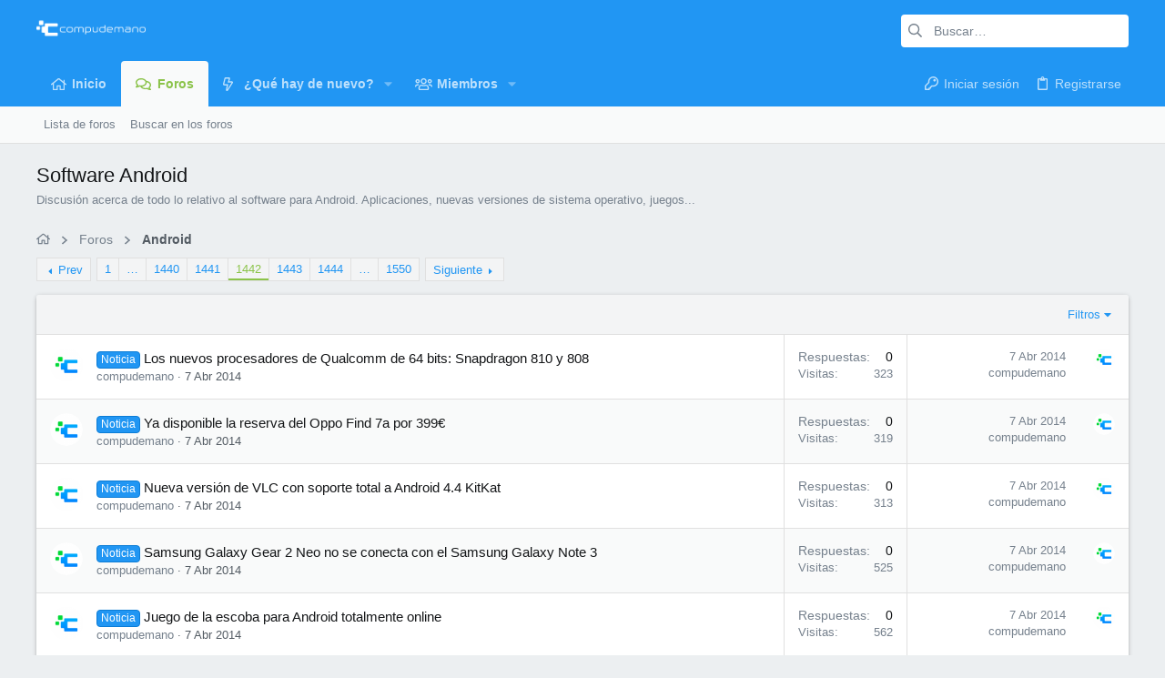

--- FILE ---
content_type: text/html; charset=utf-8
request_url: https://noticias.compudemano.com/foro/software-android.19/page-1442
body_size: 20642
content:
<!DOCTYPE html>











	
	





	
	


















	





















	











	

































	



























	






	




































<html id="XF" lang="es-LA" dir="LTR"
	  data-xf="2.3"
	  style="font-size: 62.5%;"
	  data-app="public"
	  data-template="forum_view"
	  data-container-key="node-19"
	  data-content-key="forum-19"
	  data-logged-in="false"
	  data-cookie-prefix="xf_"
	  data-csrf="1768742250,8459ad81d13a821924bc306d6ddd1f1e"
	  class="has-no-js template-forum_view  uix_page--fixed uix_hasSectionLinks  uix_hasCrumbs"
	  >
	<head>
		<meta charset="utf-8" />
		<title>Software Android | Página 1442 | Noticias Compudemano</title>
		<link rel="manifest" href="/webmanifest.php">
		
		<meta name="apple-mobile-web-app-title" content="Noticias Compudemano">
		
			<link rel="apple-touch-icon" href="/data/assets/logo/logo_1024_transparente.png">
			
		
		<meta http-equiv="X-UA-Compatible" content="IE=Edge" />
		<meta name="viewport" content="width=device-width, initial-scale=1, viewport-fit=cover">
		
		
			
				<meta name="theme-color" content="#2196f3" />
				<meta name="msapplication-TileColor" content="#2196F3">
			
		
		
		
			<link rel="apple-touch-icon" href="/data/assets/logo/logo_1024_transparente.png">
		
		<meta name="apple-mobile-web-app-title" content="Noticias Compudemano">

		
			<link rel="canonical" href="https://noticias.compudemano.com/foro/software-android.19/page-1442" />
		
			<link rel="alternate" type="application/rss+xml" title="Feed RSS para Software Android" href="/foro/software-android.19/index.rss" />
		
			<link rel="prev" href="/foro/software-android.19/page-1441" />
		
			<link rel="next" href="/foro/software-android.19/page-1443" />
		

		
			
	
	
	<meta property="og:site_name" content="Noticias Compudemano" />


		
		
			
	
	
	<meta property="og:type" content="website" />


		
		
			
	
	
	
		<meta property="og:title" content="Software Android" />
		<meta property="twitter:title" content="Software Android" />
	


		
		
			
	
	
	
		<meta name="description" content="Discusión acerca de todo lo relativo al software para Android. Aplicaciones, nuevas versiones de sistema operativo, juegos..." />
		<meta property="og:description" content="Discusión acerca de todo lo relativo al software para Android. Aplicaciones, nuevas versiones de sistema operativo, juegos..." />
		<meta property="twitter:description" content="Discusión acerca de todo lo relativo al software para Android. Aplicaciones, nuevas versiones de sistema operativo, juegos..." />
	


		
		
			
	
	
	<meta property="og:url" content="https://noticias.compudemano.com/foro/software-android.19/page-1442" />


		
		

		
	
	
	
	
	
		
	
	
	
	
	<link rel="stylesheet" href="/css.php?css=public%3Anormalize.css%2Cpublic%3Afa.css%2Cpublic%3Anormalize.css%2Cpublic%3Afa.css%2Cpublic%3Acore.less%2Cpublic%3Aapp.less&amp;s=5&amp;l=3&amp;d=1754773368&amp;k=c33ee09389a7a0c4a6973f4dc836b61b586b001a" />
	
	

	
	
	

	<link rel="stylesheet" href="/css.php?css=public%3Ashare_controls.less%2Cpublic%3Astructured_list.less%2Cpublic%3Auix.less%2Cpublic%3Auix_extendedFooter.less%2Cpublic%3Auix_socialMedia.less%2Cpublic%3Aextra.less&amp;s=5&amp;l=3&amp;d=1754773368&amp;k=1c8f9ad8027531a6073c393c482637501133bf90" />

	
	
		<script data-cfasync="false" src="/js/xf/preamble.min.js?_v=0c3a258b"></script>
	
	
	<script data-cfasync="false" src="/js/vendor/vendor-compiled.js?_v=0c3a258b" defer></script>
	<script data-cfasync="false" src="/js/xf/core-compiled.js?_v=0c3a258b" defer></script>
	
	<script data-cfasync="false">
		XF.ready(() =>
		{
			XF.extendObject(true, XF.config, {
				// 
				userId: 0,
				enablePush: false,
				pushAppServerKey: '',
				url: {
					fullBase: 'https://noticias.compudemano.com/',
					basePath: '/',
					css: '/css.php?css=__SENTINEL__&s=5&l=3&d=1754773368',
					js: '/js/__SENTINEL__?_v=0c3a258b',
					icon: '/data/local/icons/__VARIANT__.svg?v=1754773322#__NAME__',
					iconInline: '/styles/fa/__VARIANT__/__NAME__.svg?v=5.15.3',
					keepAlive: '/login/keep-alive'
				},
				cookie: {
					path: '/',
					domain: '',
					prefix: 'xf_',
					secure: true,
					consentMode: 'disabled',
					consented: ["optional","_third_party"]
				},
				cacheKey: 'f3ed7234243583f554e27d349fe769c5',
				csrf: '1768742250,8459ad81d13a821924bc306d6ddd1f1e',
				js: {"\/js\/themehouse\/uix\/ripple.min.js?_v=0c3a258b":true,"\/js\/themehouse\/global\/20210125.min.js?_v=0c3a258b":true,"\/js\/themehouse\/uix\/index.min.js?_v=0c3a258b":true,"\/js\/themehouse\/uix\/vendor\/hover-intent\/hoverintent.min.js?_v=0c3a258b":true},
				fullJs: false,
				css: {"public:share_controls.less":true,"public:structured_list.less":true,"public:uix.less":true,"public:uix_extendedFooter.less":true,"public:uix_socialMedia.less":true,"public:extra.less":true},
				time: {
					now: 1768742250,
					today: 1768712400,
					todayDow: 0,
					tomorrow: 1768798800,
					yesterday: 1768626000,
					week: 1768194000,
					month: 1767243600,
					year: 1767243600
				},
				style: {
					light: '',
					dark: '',
					defaultColorScheme: 'light'
				},
				borderSizeFeature: '2px',
				fontAwesomeWeight: 'r',
				enableRtnProtect: true,
				
				enableFormSubmitSticky: true,
				imageOptimization: 'optimize',
				imageOptimizationQuality: 0.85,
				uploadMaxFilesize: 41943040,
				uploadMaxWidth: 0,
				uploadMaxHeight: 0,
				allowedVideoExtensions: ["m4v","mov","mp4","mp4v","mpeg","mpg","ogv","webm"],
				allowedAudioExtensions: ["mp3","opus","ogg","wav"],
				shortcodeToEmoji: true,
				visitorCounts: {
					conversations_unread: '0',
					alerts_unviewed: '0',
					total_unread: '0',
					title_count: true,
					icon_indicator: true
				},
				jsMt: {"xf\/action.js":"ea9ba72d","xf\/embed.js":"7e668264","xf\/form.js":"7c85fe8c","xf\/structure.js":"ea9ba72d","xf\/tooltip.js":"7c85fe8c"},
				jsState: {},
				publicMetadataLogoUrl: '',
				publicPushBadgeUrl: 'https://noticias.compudemano.com/styles/default/xenforo/bell.png'
			})

			XF.extendObject(XF.phrases, {
				// 
				date_x_at_time_y:     "{date} a la(s) {time}",
				day_x_at_time_y:      "{day} a la(s) {time}",
				yesterday_at_x:       "Ayer a la(s) {time}",
				x_minutes_ago:        "hace {minutes} minutos",
				one_minute_ago:       "Hace 1 minuto",
				a_moment_ago:         "Hace un momento",
				today_at_x:           "Hoy a la(s) {time}",
				in_a_moment:          "En un momento",
				in_a_minute:          "En un minuto",
				in_x_minutes:         "En {minutes} minutos",
				later_today_at_x:     "Más tarde a la(s) {time}",
				tomorrow_at_x:        "Mañana a la(s) {time}",
				short_date_x_minutes: "{minutes}m",
				short_date_x_hours:   "{hours}h",
				short_date_x_days:    "{days}d",

				day0: "Domingo",
				day1: "Lunes",
				day2: "Martes",
				day3: "Miércoles",
				day4: "Jueves",
				day5: "Viernes",
				day6: "Sábado",

				dayShort0: "Dom",
				dayShort1: "Lun",
				dayShort2: "Mar",
				dayShort3: "Mié",
				dayShort4: "Jue",
				dayShort5: "Vie",
				dayShort6: "Sáb",

				month0: "Enero",
				month1: "Febrero",
				month2: "Marzo",
				month3: "Abril",
				month4: "Mayo",
				month5: "Junio",
				month6: "Julio",
				month7: "Agosto",
				month8: "Septiembre",
				month9: "Octubre",
				month10: "Noviembre",
				month11: "Diciembre",

				active_user_changed_reload_page: "El usuario activo ha sido cambiado. Recarga la página para obtener la última versión.",
				server_did_not_respond_in_time_try_again: "El servidor no respondió a tiempo. Por favor, inténtelo de nuevo.",
				oops_we_ran_into_some_problems: "¡Ups! Nos hemos encontrado con algunos problemas.",
				oops_we_ran_into_some_problems_more_details_console: "¡Ups! Nos hemos encontrado con algunos problemas. Por favor, inténtelo de nuevo más tarde. Más detalles del error pueden estar en la consola del navegador.",
				file_too_large_to_upload: "El archivo es demasiado grande para cargarlo.",
				uploaded_file_is_too_large_for_server_to_process: "El archivo cargado es demasiado grande para que el servidor lo procese.",
				files_being_uploaded_are_you_sure: "Los archivos aún se están cargando. ¿Estás seguro que deseas enviar este formulario?",
				attach: "Adjuntar archivos",
				rich_text_box: "Casilla de texto enriquecido",
				close: "Cerrar",
				link_copied_to_clipboard: "Enlace copiado al portapapeles.",
				text_copied_to_clipboard: "Texto copiado al portapapeles.",
				loading: "Cargando…",
				you_have_exceeded_maximum_number_of_selectable_items: "You have exceeded the maximum number of selectable items.",

				processing: "Procesando",
				'processing...': "Procesando…",

				showing_x_of_y_items: "Mostrando {count} de {total} elementos",
				showing_all_items: "Mostrando todos los elementos",
				no_items_to_display: "No hay elementos para mostrar",

				number_button_up: "Aumentar",
				number_button_down: "Disminuir",

				push_enable_notification_title: "Notificaciones push activadas con éxito en Noticias Compudemano",
				push_enable_notification_body: "¡Gracias por activar las notificaciones push!",

				pull_down_to_refresh: "Pull down to refresh",
				release_to_refresh: "Release to refresh",
				refreshing: "Refreshing…"
			})
		})
	</script>
	
	<script data-cfasync="false" src="/js/themehouse/uix/ripple.min.js?_v=0c3a258b" defer></script>
<script data-cfasync="false" src="/js/themehouse/global/20210125.min.js?_v=0c3a258b" defer></script>
<script data-cfasync="false" src="/js/themehouse/uix/index.min.js?_v=0c3a258b" defer></script>
<script data-cfasync="false" src="/js/themehouse/uix/vendor/hover-intent/hoverintent.min.js?_v=0c3a258b" defer></script>
<script data-cfasync="false">
XF.ready(() =>
{

	// detect android device. Added to fix the dark pixel bug https://github.com/Audentio/xf2theme-issues/issues/1055

	var ua = navigator.userAgent.toLowerCase();
	var isAndroid = ua.indexOf("android") > -1; //&& ua.indexOf("mobile");

	if(isAndroid) {
	document.querySelector("html").classList.add("device--isAndroid");
	}	

})
</script>
<script data-cfasync="false">
XF.ready(() =>
{

		
			var sidebar = document.querySelector('.p-body-sidebar');
			var backdrop = document.querySelector('.p-body-sidebar [data-ocm-class="offCanvasMenu-backdrop"]');
		
			var hasSidebar = document.querySelector('.p-body-sidebar') !== null;
			var hasBackdrop = document.querySelector('.p-body-sidebar [data-ocm-class="offCanvasMenu-backdrop"]') !== null;
			var sidebarTrigger = document.querySelector('.uix_sidebarCanvasTrigger') !== null;
			var sidebarInner = document.querySelector('.uix_sidebarCanvasTrigger') !== null;
			
			if (sidebarTrigger) {
				document.querySelector('.uix_sidebarCanvasTrigger').addEventListener("click", (e) => {
					e.preventDefault();

					sidebar.style.display = "block";;
					window.setTimeout(function() {
						sidebar.classList.add('offCanvasMenu');
						sidebar.classList.add('offCanvasMenu--blocks');
						sidebar.classList.add('is-active');
						sidebar.classList.add('is-transitioning');
						document.querySelector('body').classList.add('sideNav--open');
					}, 50);
		
					if (hasSidebar) {
						window.setTimeout(function() {
							sidebar.classList.remove('is-transitioning');
						}, 250);
					}
		
					if (sidebarInner) {
						document.querySelector('.uix_sidebarInner').classList.add('offCanvasMenu-content');
						backdrop.classList.add('offCanvasMenu-backdrop');
						document.querySelector('body').classList.add('is-modalOpen');
					}
				})
			}
			if (hasBackdrop) {
				backdrop.addEventListener("click", (e) => {
					sidebar.classList.add('is-transitioning');
					sidebar.classList.remove('is-active');

					window.setTimeout(function() {
						sidebar.classList.remove('offCanvasMenu');
						sidebar.classList.remove('offCanvasMenu--blocks');
						sidebar.classList.remove('is-transitioning');
						document.querySelector('.uix_sidebarInner').classList.remove('offCanvasMenu-content');
						backdrop.classList.remove('offCanvasMenu-backdrop');
						document.querySelector('body').classList.remove('is-modalOpen');
						sidebar.style.display="";
					}, 250);
				});
			}
		
	
})
</script>
<script data-cfasync="false">
XF.ready(() =>
{

	/****** OFF CANVAS ******/

    var panels = {
        navigation: {
            position: 1,
        },
        account: {
            position: 2,
        },
        inbox: {
            position: 3,
        },
        alerts: {
            position: 4,
        },
    };

    var tabsContainer = document.querySelector(".sidePanel__tabs");

    var activeTab = "navigation";

    var activeTabPosition = panels[activeTab].position;

    function generateDirections() {
        var tabPanels = document.querySelectorAll(".sidePanel__tabPanel");
        tabPanels.forEach(function (tabPanel) {
            var tabPosition = tabPanel.getAttribute("data-content");
            var activeTabPosition = panels[activeTab].position;

            if (tabPosition != activeTab) {
                if (panels[tabPosition].position < activeTabPosition) {
                    tabPanel.classList.add("is-left");
                }

                if (panels[tabPosition].position > activeTabPosition) {
                    tabPanel.classList.add("is-right");
                }
            }
        });
    }

    generateDirections();

	if (tabsContainer) {
		var sidePanelTabs = tabsContainer.querySelectorAll(".sidePanel__tab");
	}
	
	if (sidePanelTabs && sidePanelTabs.length > 0) {
		sidePanelTabs.forEach(function (tab) {
			tab.addEventListener("click", function () {
				sidePanelTabs.forEach(function (tab) {
					tab.classList.remove("sidePanel__tab--active");
				});
				this.classList.add("sidePanel__tab--active");

				activeTab = this.getAttribute("data-attr");

				var tabPanels = document.querySelectorAll(".sidePanel__tabPanel");
				tabPanels.forEach(function (tabPanel) {
					tabPanel.classList.remove("is-active");
				});

				var activeTabPanel = document.querySelector(
					'.sidePanel__tabPanel[data-content="' + activeTab + '"]'
				);
				activeTabPanel.classList.add("is-active");

				var tabPanels = document.querySelectorAll(".sidePanel__tabPanel");
				tabPanels.forEach(function (tabPanel) {
					tabPanel.classList.remove("is-left", "is-right");
				});

				generateDirections();
			});
		});
	}
	
})
</script>
<script data-cfasync="false">
XF.ready(() =>
{


	/******** extra info post toggle ***********/
	
    XF.thThreadsUserExtraTrigger = {
        eventNameSpace: 'XFthThreadsUserExtraTrigger',

        init: function(e) {},

        click: function(e) {
            var target = e.target;
            var parent = target.closest('.message-user');
            var triggerContainer = target.parentElement.closest('.thThreads__userExtra--toggle');
            var container = triggerContainer.previousElementSibling;
            var child = container.querySelector('.message-userExtras');
            var eleHeight = child.offsetHeight;

            if (parent.classList.contains('userExtra--expand')) {
                container.style.height = eleHeight + 'px';
                parent.classList.toggle('userExtra--expand');
                setTimeout(function() {
                    container.style.height = '0';
                    setTimeout(function() {
                        container.style.height = '';
                    }, 200);
                }, 17);
            } else {
                container.style.height = eleHeight + 'px';
                setTimeout(function() {
                    parent.classList.toggle('userExtra--expand');
                    container.style.height = '';
                }, 200);
            }
        }
    };

    document.body.addEventListener('click', function(event) {
        var target = event.target;
        if (target.matches('.thThreads__userExtra--trigger')) {
            XF.thThreadsUserExtraTrigger.click(event);
        }
    });
	
	
})
</script>
<script data-cfasync="false">
XF.ready(() =>
{


	/******** Backstretch images ***********/

	if ( 0 ) {

	$("body").addClass('uix__hasBackstretch');

	$("body").backstretch([
		"styles/uix/images/bg/1.jpg", "styles/uix/images/bg/2.jpg", "styles/uix/images/bg/3.jpg"
	], {
	duration: 4000,
	fade: 500
	});

	$("body").css("zIndex","");
	}


})
</script>
<script data-cfasync="false">
XF.ready(() =>
{


	// sidenav canvas blur fix

    document.querySelectorAll('.p-body-sideNavTrigger .button').forEach(function (button) {
        button.addEventListener('click', function () {
            document.body.classList.add('sideNav--open');
        });
    });

    document.querySelectorAll("[data-ocm-class='offCanvasMenu-backdrop']").forEach(function (backdrop) {
        backdrop.addEventListener('click', function () {
            document.body.classList.remove('sideNav--open');
        });
    });

    document.addEventListener('editor:start', function (event) {
        if (typeof event !== 'undefined' && typeof event.target !== 'undefined') {
            var ele = event.target;
            if (event?.target) {
				var ele = event.target;
				if (!ele.classList==undefined) {
					if (ele.classList.contains('js-editor')) {
						var wrapper = ele.closest('.message-editorWrapper');
						if (wrapper) {
							setTimeout(function () {
								var innerEle = wrapper.querySelector('.fr-element');
								if (innerEle) {
									innerEle.addEventListener('focus', function (e) {
										document.documentElement.classList.add('uix_editor--focused');
									});
									innerEle.addEventListener('blur', function (e) {
										document.documentElement.classList.remove('uix_editor--focused');
									});
								}
							}, 0);
						}
					}
				}
			}
        }
    });

})
</script>
<script data-cfasync="false">
XF.ready(() =>
{

	// off canvas menu closer keyboard shortcut
    document.body.addEventListener('keyup', function (e) {
        switch (e.key) {
            case 'Escape':
                var offCanvasMenu = document.querySelector('.offCanvasMenu.is-active');
                if (offCanvasMenu) {
                    var backdrop = offCanvasMenu.querySelector('.offCanvasMenu-backdrop');
                    if (backdrop) {
                        backdrop.click();
                    }
                }
                return;
        }
    });
	
})
</script>
<script data-cfasync="false">
XF.ready(() =>
{

    let uixMegaHovered = false;
    const navEls = document.querySelectorAll('.uix-navEl--hasMegaMenu');
    const pNav = document.querySelector('.p-nav');
    let menu;

    function handleMouseOver() {
        if (uixMegaHovered) {
            menu = this.getAttribute('data-nav-id');
            pNav.classList.add('uix_showMegaMenu');

            document.querySelectorAll('.uix_megaMenu__content').forEach(function (content) {
                content.classList.remove('uix_megaMenu__content--active');
            });

            document
                .querySelector('.uix_megaMenu__content--' + menu)
                .classList.add('uix_megaMenu__content--active');
        }
    }

    function handleMouseEnter() {
        uixMegaHovered = true;
    }

    function handleMouseLeave() {
        pNav.classList.remove('uix_showMegaMenu');
        uixMegaHovered = false;
    }

    navEls.forEach(function (navEl) {
        navEl.addEventListener('mouseover', handleMouseOver);
    });

    pNav.addEventListener('mouseenter', handleMouseEnter);
    pNav.addEventListener('mouseleave', handleMouseLeave);
	
})
</script>
<script data-cfasync="false">
XF.ready(() =>
{

/******** signature collapse toggle ***********/
  setTimeout(function() {
    var maxHeight = 100;

    var signatures = document.querySelectorAll('.message-signature');

    signatures.forEach(function(signature) {
      var wrapper = signature.querySelector('.bbWrapper');
      if (wrapper) {
        var height = wrapper.clientHeight;
        if (height > maxHeight) {
          signature.classList.add('message-signature--expandable');
        }
      }
    });

    /*** expand function ***/
    function expand(container, canClose) {
      var inner = container.querySelector('.bbWrapper');
      var eleHeight = inner ? inner.clientHeight : 0;
      var isExpanded = container.classList.contains('message-signature--expanded');

      if (isExpanded) {
        if (canClose) {
          container.style.height = eleHeight + 'px';
          container.classList.remove('message-signature--expanded');
          setTimeout(function() {
            container.style.height = maxHeight + 'px';
            setTimeout(function() {
              container.style.height = '';
            }, 200);
          }, 17);
        }
      } else {
        container.style.height = eleHeight + 'px';
        setTimeout(function() {
          container.classList.add('message-signature--expanded');
          container.style.height = '';
        }, 200);
      }
    }

    var hash = window.location.hash;
    if (hash && hash.indexOf('#') === 0) {
      var replacedHash = hash.replace('#', '');
      var ele = document.getElementById(replacedHash);
      if (ele) {
        ele.scrollIntoView();
      }
    }

    /*** handle hover ***/
    

    /*** handle click ***/
    var signatureExpandButtons = document.querySelectorAll('.uix_signatureExpand');

    signatureExpandButtons.forEach(function(button) {
      button.addEventListener('click', function() {
        var container = button.closest('.message-signature');
        expand(container, true);
      });
    });
  }, 0);
		
})
</script>
<script data-cfasync="false">
XF.ready(() =>
{

			setTimeout(function() {
				var doc = document.querySelector('html');
				editor = XF.getEditorInContainer(doc);
				if (!!editor && !!editor.ed) {
					editor.ed.events.on('focus', function() {
						if (document.querySelector('.uix_fabBar')) {
							var fabBar = document.querySelector('.uix_fabBar');
							fabBar.style.display = 'none';
						}
						
					});
					editor.ed.events.on('blur', function() {
						if (document.querySelector('.uix_fabBar')) {
							var fabBar = document.querySelector('.uix_fabBar');
							fabBar.style.display = '';
						}
					});
				}
			}, 100);
	
})
</script>
<script data-cfasync="false">
XF.ready(() =>
{

document.addEventListener('ajax:complete', function(e) {
		
	if (typeof e.detail == 'undefined') {
		return;
		}
    var xhr = e.detail[0];
    var status = e.detail[1];

    var data = xhr.responseJSON;
    if (!data) {
        return;
    }
    if (data.visitor) {
        var totalUnreadBadge = document.querySelector('.js-uix_badge--totalUnread');
        if (totalUnreadBadge) {
            totalUnreadBadge.dataset.badge = data.visitor.total_unread;
        }
    }
});
	
})
</script>

	
	

	



<script src="/js/themehouse/uix/defer.min.js?_v=0c3a258b" defer></script>


	
<script src="/js/themehouse/uix/deferFab.min.js?_v=0c3a258b" defer></script>


	
<script src="/js/themehouse/uix/deferNodesCollapse.min.js?_v=0c3a258b" defer></script>


	
<script src="/js/themehouse/uix/deferWidthToggle.min.js?_v=0c3a258b" defer></script>







	



	
	
	
	

	

	

	
		
	



	

	

	
	
	
	


		
			<link rel="icon" type="image/png" href="https://www.compudemano.com/wp-content/uploads/2018/09/favicon.png" sizes="32x32" />
		
		
		
	<script async src="https://www.googletagmanager.com/gtag/js?id=UA-51598325-2"></script>
	<script>
		window.dataLayer = window.dataLayer || [];
		function gtag(){dataLayer.push(arguments);}
		gtag('js', new Date());
		gtag('config', 'UA-51598325-2', {
			// 
			
			
		});
	</script>


		

		

	</head>

	<body data-template="forum_view">
		<style>
	.p-pageWrapper .p-navSticky {
		top: 0 !important;
	}

	

	
	

	
	
	
		
			
			
				
			
		
	

	

	

		
		
		.uix_mainTabBar {top: 90px !important;}
		.uix_stickyBodyElement:not(.offCanvasMenu) {
			top: 110px !important;
			min-height: calc(100vh - 110px) !important;
		}
		.uix_sidebarInner .uix_sidebar--scroller {margin-top: 110px;}
		.uix_sidebarInner {margin-top: -110px;}
		.p-body-sideNavInner .uix_sidebar--scroller {margin-top: 110px;}
		.p-body-sideNavInner {margin-top: -110px;}
		.uix_stickyCategoryStrips {top: 110px !important;}
		#XF .u-anchorTarget {
			height: 110px;
			margin-top: -110px;
		}
	
		

		
			@media (max-width: 900px) {
		
				.p-sectionLinks {display: none;}

				

				.uix_mainTabBar {top: 50px !important;}
				.uix_stickyBodyElement:not(.offCanvasMenu) {
					top: 70px !important;
					min-height: calc(100vh - 70px) !important;
				}
				.uix_sidebarInner .uix_sidebar--scroller {margin-top: 70px;}
				.uix_sidebarInner {margin-top: -70px;}
				.p-body-sideNavInner .uix_sidebar--scroller {margin-top: 70px;}
				.p-body-sideNavInner {margin-top: -70px;}
				.uix_stickyCategoryStrips {top: 70px !important;}
				#XF .u-anchorTarget {
					height: 70px;
					margin-top: -70px;
				}

				
		
			}
		
	

	.uix_sidebarNav .uix_sidebar--scroller {max-height: calc(100vh - 70px);}
	
	
</style>


		<div id="jumpToTop"></div>

		

		<div class="uix_pageWrapper--fixed">
			<div class="p-pageWrapper" id="top">

				
					
	
	



					

					

					
						
						
							<header class="p-header" id="header">
								<div class="p-header-inner">
									
						
							<div class="p-header-content">
								
									
										
	
	<div class="p-header-logo p-header-logo--image">
		<a class="uix_logo" href="/">
			
				

	

	
		
		

		
	

	

	<picture data-variations="{&quot;default&quot;:{&quot;1&quot;:&quot;https:\/\/www.compudemano.com\/wp-content\/uploads\/2018\/12\/logo_compudemano_2x.png&quot;,&quot;2&quot;:&quot;https:\/\/www.compudemano.com\/wp-content\/uploads\/2018\/12\/logo_compudemano_2x.png&quot;}}">
		
		
		

		

		<img src="https://www.compudemano.com/wp-content/uploads/2018/12/logo_compudemano_2x.png" srcset="https://www.compudemano.com/wp-content/uploads/2018/12/logo_compudemano_2x.png 2x" width="100" height="36" alt="Noticias Compudemano"  />
	</picture>


				
		</a>
		
			<a class="uix_logoSmall" href="/">
				

	

	
		
		

		
	

	

	<picture data-variations="{&quot;default&quot;:{&quot;1&quot;:&quot;\/styles\/uix\/images\/uix-brandmark.png&quot;,&quot;2&quot;:null}}">
		
		
		

		

		<img src="/styles/uix/images/uix-brandmark.png"  width="" height="" alt="Noticias Compudemano"  />
	</picture>


			</a>
		
	</div>


									

									
										<div class="p-nav-opposite">
											
												
		
			
				
				
					<div class="p-navgroup p-discovery">
						
							
	

							
	
		
		
			<div class="uix_searchBar">
				<div class="uix_searchBarInner">
					<form action="/buscar/search" method="post" class="uix_searchForm" data-xf-init="quick-search">
						<a class="uix_search--close">
							<i class="fa--xf far fa-window-close "><svg xmlns="http://www.w3.org/2000/svg" role="img" aria-hidden="true" ><use href="/data/local/icons/regular.svg?v=1754773322#window-close"></use></svg></i>
						</a>
						<input type="text" class="input js-uix_syncValue uix_searchInput uix_searchDropdown__trigger" autocomplete="off" data-uixsync="search" name="keywords" placeholder="Buscar…" aria-label="Buscar" data-menu-autofocus="true" />
						<a href="/buscar/"
						   class="uix_search--settings u-ripple"
						   data-xf-key="/"
						   aria-label="Buscar"
						   aria-expanded="false"
						   aria-haspopup="true"
						   title="Buscar">
							<i class="fa--xf far fa-cog "><svg xmlns="http://www.w3.org/2000/svg" role="img" aria-hidden="true" ><use href="/data/local/icons/regular.svg?v=1754773322#cog"></use></svg></i>
						</a>
						<span class=" uix_searchIcon">
							<i class="fa--xf far fa-search "><svg xmlns="http://www.w3.org/2000/svg" role="img" aria-hidden="true" ><use href="/data/local/icons/regular.svg?v=1754773322#search"></use></svg></i>
						</span>
						<input type="hidden" name="_xfToken" value="1768742250,8459ad81d13a821924bc306d6ddd1f1e" />
					</form>
				</div>

				
					<a class="uix_searchIconTrigger p-navgroup-link p-navgroup-link--iconic p-navgroup-link--search u-ripple"
					   aria-label="Buscar"
					   aria-expanded="false"
					   aria-haspopup="true"
					   title="Buscar">
						<i aria-hidden="true"></i>
					</a>
				

				
					<a href="/buscar/"
					   class="p-navgroup-link p-navgroup-link--iconic p-navgroup-link--search u-ripple js-uix_minimalSearch__target"
					   data-xf-click="menu"
					   aria-label="Buscar"
					   aria-expanded="false"
					   aria-haspopup="true"
					   title="Buscar">
						<i aria-hidden="true"></i>
					</a>
				

				<div class="menu menu--structural menu--wide" data-menu="menu" aria-hidden="true">
					<form action="/buscar/search" method="post"
						  class="menu-content"
						  data-xf-init="quick-search">
						<h3 class="menu-header">Buscar</h3>
						
						<div class="menu-row">
							
								<div class="inputGroup inputGroup--joined">
									<input type="text" class="input js-uix_syncValue" name="keywords" data-acurl="/buscar/auto-complete" data-uixsync="search" placeholder="Buscar…" aria-label="Buscar" data-menu-autofocus="true" />
									
			<select name="constraints" class="js-quickSearch-constraint input" aria-label="Buscar en">
				<option value="">En todos lados</option>
<option value="{&quot;search_type&quot;:&quot;post&quot;}">Temas</option>
<option value="{&quot;search_type&quot;:&quot;post&quot;,&quot;c&quot;:{&quot;nodes&quot;:[19],&quot;child_nodes&quot;:1}}">Este foro</option>

			</select>
		
								</div>
								
						</div>

						
						<div class="menu-row">
							<label class="iconic"><input type="checkbox"  name="c[title_only]" value="1" /><i aria-hidden="true"></i><span class="iconic-label">Buscar sólo en títulos

										
											<span tabindex="0" role="button"
												  data-xf-init="tooltip" data-trigger="hover focus click" title="También se buscarán etiquetas">

												<i class="fa--xf far fa-question-circle  u-muted u-smaller"><svg xmlns="http://www.w3.org/2000/svg" role="img" ><title>Nota</title><use href="/data/local/icons/regular.svg?v=1754773322#question-circle"></use></svg></i>
											</span></span></label>

						</div>
						
						<div class="menu-row">
							<div class="inputGroup">
								<span class="inputGroup-text" id="ctrl_search_menu_by_member">Por:</span>
								<input type="text" class="input" name="c[users]" data-xf-init="auto-complete" placeholder="Miembro" aria-labelledby="ctrl_search_menu_by_member" />
							</div>
						</div>
						<div class="menu-footer">
							<span class="menu-footer-controls">
								<button type="submit" class="button button--icon button--icon--search button--primary"><i class="fa--xf far fa-search "><svg xmlns="http://www.w3.org/2000/svg" role="img" aria-hidden="true" ><use href="/data/local/icons/regular.svg?v=1754773322#search"></use></svg></i><span class="button-text">Buscar</span></button>
								<button type="submit" class="button " name="from_search_menu"><span class="button-text">Búsqueda avanzada…</span></button>
							</span>
						</div>

						<input type="hidden" name="_xfToken" value="1768742250,8459ad81d13a821924bc306d6ddd1f1e" />
					</form>
				</div>


				<div class="menu menu--structural menu--wide uix_searchDropdown__menu" aria-hidden="true">
					<form action="/buscar/search" method="post"
						  class="menu-content"
						  data-xf-init="quick-search">
						
						
							<div class="menu-row">

								<div class="inputGroup">
									<input name="keywords"
										   class="js-uix_syncValue"
										   data-uixsync="search"
										   placeholder="Buscar…"
										   aria-label="Buscar"
										   type="hidden" />
									
			<select name="constraints" class="js-quickSearch-constraint input" aria-label="Buscar en">
				<option value="">En todos lados</option>
<option value="{&quot;search_type&quot;:&quot;post&quot;}">Temas</option>
<option value="{&quot;search_type&quot;:&quot;post&quot;,&quot;c&quot;:{&quot;nodes&quot;:[19],&quot;child_nodes&quot;:1}}">Este foro</option>

			</select>
		
								</div>
							</div>
							

						
						<div class="menu-row">
							<label class="iconic"><input type="checkbox"  name="c[title_only]" value="1" /><i aria-hidden="true"></i><span class="iconic-label">Buscar sólo en títulos

										
											<span tabindex="0" role="button"
												  data-xf-init="tooltip" data-trigger="hover focus click" title="También se buscarán etiquetas">

												<i class="fa--xf far fa-question-circle  u-muted u-smaller"><svg xmlns="http://www.w3.org/2000/svg" role="img" aria-hidden="true" ><use href="/data/local/icons/regular.svg?v=1754773322#question-circle"></use></svg></i>
											</span></span></label>

						</div>
						
						<div class="menu-row">
							<div class="inputGroup">
								<span class="inputGroup-text">Por:</span>
								<input class="input" name="c[users]" data-xf-init="auto-complete" placeholder="Miembro" />
							</div>
						</div>
						<div class="menu-footer">
							<span class="menu-footer-controls">
								<button type="submit" class="button button--icon button--icon--search button--primary"><i class="fa--xf far fa-search "><svg xmlns="http://www.w3.org/2000/svg" role="img" aria-hidden="true" ><use href="/data/local/icons/regular.svg?v=1754773322#search"></use></svg></i><span class="button-text">Buscar</span></button>
								<a href="/buscar/" class="button " rel="nofollow"><span class="button-text">Advanced…</span></a>
							</span>
						</div>

						<input type="hidden" name="_xfToken" value="1768742250,8459ad81d13a821924bc306d6ddd1f1e" />
					</form>
				</div>
			</div>
		
	
	

						
					</div>
				
				
	

			
		
	
											
										</div>
									
								
							</div>
						
					
								</div>
							</header>
						
					
					

					
					
					

					
						<div class="p-navSticky p-navSticky--all " data-top-offset-breakpoints="
						[
							{
								&quot;breakpoint&quot;: &quot;0&quot;,
								&quot;offset&quot;: &quot;0&quot;
							}
							
							
						]
					" data-xf-init="sticky-header">
							
						<nav class="p-nav">
							<div class="p-nav-inner">
								
									
									
										
										
									<button type="button" class="button button--plain p-nav-menuTrigger js-uix_badge--totalUnread badgeContainer" data-badge="0" data-xf-click="off-canvas" data-menu=".js-headerOffCanvasMenu" role="button" tabindex="0" aria-label="Menú"><span class="button-text">
										<i aria-hidden="true"></i>
									</span></button>
									
								

								
	
	<div class="p-header-logo p-header-logo--image">
		<a class="uix_logo" href="/">
			
				

	

	
		
		

		
	

	

	<picture data-variations="{&quot;default&quot;:{&quot;1&quot;:&quot;https:\/\/www.compudemano.com\/wp-content\/uploads\/2018\/12\/logo_compudemano_2x.png&quot;,&quot;2&quot;:&quot;https:\/\/www.compudemano.com\/wp-content\/uploads\/2018\/12\/logo_compudemano_2x.png&quot;}}">
		
		
		

		

		<img src="https://www.compudemano.com/wp-content/uploads/2018/12/logo_compudemano_2x.png" srcset="https://www.compudemano.com/wp-content/uploads/2018/12/logo_compudemano_2x.png 2x" width="100" height="36" alt="Noticias Compudemano"  />
	</picture>


				
		</a>
		
			<a class="uix_logoSmall" href="/">
				

	

	
		
		

		
	

	

	<picture data-variations="{&quot;default&quot;:{&quot;1&quot;:&quot;\/styles\/uix\/images\/uix-brandmark.png&quot;,&quot;2&quot;:null}}">
		
		
		

		

		<img src="/styles/uix/images/uix-brandmark.png"  width="" height="" alt="Noticias Compudemano"  />
	</picture>


			</a>
		
	</div>



								
									
										<div class="p-nav-scroller hScroller" data-xf-init="h-scroller" data-auto-scroll=".p-navEl.is-selected">
											<div class="hScroller-scroll">
												<ul class="p-nav-list js-offCanvasNavSource">
													
														<li>
															
	<div class="p-navEl u-ripple " >
		
			
				
	
	<a href="https://www.compudemano.com"
			class="p-navEl-link  "
			
			data-xf-key="1"
			data-nav-id="home"><span>Inicio</span></a>

				
				
			
			
			
		
			
	
</div>

														</li>
													
														<li>
															
	<div class="p-navEl u-ripple is-selected" data-has-children="true">
		
			
				
	
	<a href="/"
			class="p-navEl-link p-navEl-link--splitMenu "
			
			
			data-nav-id="forums"><span>Foros</span></a>

				
					<a data-xf-key="2"
					   data-xf-click="menu"
					   data-menu-pos-ref="< .p-navEl"
					   class="p-navEl-splitTrigger"
					   role="button"
					   tabindex="0"
					   aria-label="Alternar a expandido"
					   aria-expanded="false"
					   aria-haspopup="true">
					</a>
				
				
			
				
					<div class="menu menu--structural" data-menu="menu" aria-hidden="true">
						<div class="menu-content">
							
								
	
	
	<a href="/foro/-/list"
			class="menu-linkRow u-ripple u-indentDepth0 js-offCanvasCopy "
			
			
			data-nav-id="forumList"><span>Lista de foros</span></a>

	

							
								
	
	
	<a href="/buscar/?type=post"
			class="menu-linkRow u-ripple u-indentDepth0 js-offCanvasCopy "
			
			
			data-nav-id="searchForums"><span>Buscar en los foros</span></a>

	

							
						</div>
					</div>
				
			
			
			
		
			
	
</div>

														</li>
													
														<li>
															
	<div class="p-navEl u-ripple " data-has-children="true">
		
			
				
	
	<a href="/whats-new/"
			class="p-navEl-link p-navEl-link--splitMenu "
			
			
			data-nav-id="whatsNew"><span>¿Qué hay de nuevo?</span></a>

				
					<a data-xf-key="3"
					   data-xf-click="menu"
					   data-menu-pos-ref="< .p-navEl"
					   class="p-navEl-splitTrigger"
					   role="button"
					   tabindex="0"
					   aria-label="Alternar a expandido"
					   aria-expanded="false"
					   aria-haspopup="true">
					</a>
				
				
			
				
					<div class="menu menu--structural" data-menu="menu" aria-hidden="true">
						<div class="menu-content">
							
								
	
	
	<a href="/featured/"
			class="menu-linkRow u-ripple u-indentDepth0 js-offCanvasCopy "
			
			
			data-nav-id="featured"><span>Featured content</span></a>

	

							
								
	
	
	<a href="/whats-new/posts/"
			class="menu-linkRow u-ripple u-indentDepth0 js-offCanvasCopy "
			 rel="nofollow"
			
			data-nav-id="whatsNewPosts"><span>Nuevos mensajes</span></a>

	

							
								
	
	
	<a href="/whats-new/profile-posts/"
			class="menu-linkRow u-ripple u-indentDepth0 js-offCanvasCopy "
			 rel="nofollow"
			
			data-nav-id="whatsNewProfilePosts"><span>Nuevos mensajes de perfil</span></a>

	

							
								
	
	
	<a href="/whats-new/latest-activity"
			class="menu-linkRow u-ripple u-indentDepth0 js-offCanvasCopy "
			 rel="nofollow"
			
			data-nav-id="latestActivity"><span>Última actividad</span></a>

	

							
						</div>
					</div>
				
			
			
			
		
			
	
</div>

														</li>
													
														<li>
															
	<div class="p-navEl u-ripple " data-has-children="true">
		
			
				
	
	<a href="/miembro/"
			class="p-navEl-link p-navEl-link--splitMenu "
			
			
			data-nav-id="members"><span>Miembros</span></a>

				
					<a data-xf-key="4"
					   data-xf-click="menu"
					   data-menu-pos-ref="< .p-navEl"
					   class="p-navEl-splitTrigger"
					   role="button"
					   tabindex="0"
					   aria-label="Alternar a expandido"
					   aria-expanded="false"
					   aria-haspopup="true">
					</a>
				
				
			
				
					<div class="menu menu--structural" data-menu="menu" aria-hidden="true">
						<div class="menu-content">
							
								
	
	
	<a href="/visitantes-actuales/"
			class="menu-linkRow u-ripple u-indentDepth0 js-offCanvasCopy "
			
			
			data-nav-id="currentVisitors"><span>Visitantes actuales</span></a>

	

							
								
	
	
	<a href="/whats-new/profile-posts/"
			class="menu-linkRow u-ripple u-indentDepth0 js-offCanvasCopy "
			 rel="nofollow"
			
			data-nav-id="newProfilePosts"><span>Nuevos mensajes de perfil</span></a>

	

							
								
	
	
	<a href="/buscar/?type=profile_post"
			class="menu-linkRow u-ripple u-indentDepth0 js-offCanvasCopy "
			
			
			data-nav-id="searchProfilePosts"><span>Buscar mensajes de perfil</span></a>

	

							
						</div>
					</div>
				
			
			
			
		
			
	
</div>

														</li>
													
												</ul>
											</div>
										</div>
									

									
								

								
	


								
									<div class="p-nav-opposite">
										
											
		
			
				
					<div class="p-navgroup p-account p-navgroup--guest">
						
							
								
	
		
		
	
		
			<a href="/login/" class="p-navgroup-link p-navgroup-link--textual p-navgroup-link--logIn" data-xf-click="menu" tabindex="0" aria-expanded="false" aria-haspopup="true">
				<i></i>
				<span class="p-navgroup-linkText">Iniciar sesión</span>
			</a>
			<div class="menu menu--structural menu--medium" data-menu="menu" aria-hidden="true" data-href="/login/"></div>
		
	
	
		
			<a href="/register/" class="p-navgroup-link u-ripple p-navgroup-link--textual p-navgroup-link--register" data-xf-click="overlay" data-follow-redirects="on">
				<i></i>
				<span class="p-navgroup-linkText">Registrarse</span>
			</a>
		
	

	

							
						
					</div>
				
				
					<div class="p-navgroup p-discovery">
						
							
	
		
	<a href="/whats-new/"
	   class="p-navgroup-link p-navgroup-link--iconic p-navgroup-link--whatsnew"
	   title="¿Qué hay de nuevo?">
		<i aria-hidden="true"></i>
		<span class="p-navgroup-linkText">¿Qué hay de nuevo?</span>
	</a>

	

							
	
		
		
			<div class="uix_searchBar">
				<div class="uix_searchBarInner">
					<form action="/buscar/search" method="post" class="uix_searchForm" data-xf-init="quick-search">
						<a class="uix_search--close">
							<i class="fa--xf far fa-window-close "><svg xmlns="http://www.w3.org/2000/svg" role="img" aria-hidden="true" ><use href="/data/local/icons/regular.svg?v=1754773322#window-close"></use></svg></i>
						</a>
						<input type="text" class="input js-uix_syncValue uix_searchInput uix_searchDropdown__trigger" autocomplete="off" data-uixsync="search" name="keywords" placeholder="Buscar…" aria-label="Buscar" data-menu-autofocus="true" />
						<a href="/buscar/"
						   class="uix_search--settings u-ripple"
						   data-xf-key="/"
						   aria-label="Buscar"
						   aria-expanded="false"
						   aria-haspopup="true"
						   title="Buscar">
							<i class="fa--xf far fa-cog "><svg xmlns="http://www.w3.org/2000/svg" role="img" aria-hidden="true" ><use href="/data/local/icons/regular.svg?v=1754773322#cog"></use></svg></i>
						</a>
						<span class=" uix_searchIcon">
							<i class="fa--xf far fa-search "><svg xmlns="http://www.w3.org/2000/svg" role="img" aria-hidden="true" ><use href="/data/local/icons/regular.svg?v=1754773322#search"></use></svg></i>
						</span>
						<input type="hidden" name="_xfToken" value="1768742250,8459ad81d13a821924bc306d6ddd1f1e" />
					</form>
				</div>

				
					<a class="uix_searchIconTrigger p-navgroup-link p-navgroup-link--iconic p-navgroup-link--search u-ripple"
					   aria-label="Buscar"
					   aria-expanded="false"
					   aria-haspopup="true"
					   title="Buscar">
						<i aria-hidden="true"></i>
					</a>
				

				
					<a href="/buscar/"
					   class="p-navgroup-link p-navgroup-link--iconic p-navgroup-link--search u-ripple js-uix_minimalSearch__target"
					   data-xf-click="menu"
					   aria-label="Buscar"
					   aria-expanded="false"
					   aria-haspopup="true"
					   title="Buscar">
						<i aria-hidden="true"></i>
					</a>
				

				<div class="menu menu--structural menu--wide" data-menu="menu" aria-hidden="true">
					<form action="/buscar/search" method="post"
						  class="menu-content"
						  data-xf-init="quick-search">
						<h3 class="menu-header">Buscar</h3>
						
						<div class="menu-row">
							
								<div class="inputGroup inputGroup--joined">
									<input type="text" class="input js-uix_syncValue" name="keywords" data-acurl="/buscar/auto-complete" data-uixsync="search" placeholder="Buscar…" aria-label="Buscar" data-menu-autofocus="true" />
									
			<select name="constraints" class="js-quickSearch-constraint input" aria-label="Buscar en">
				<option value="">En todos lados</option>
<option value="{&quot;search_type&quot;:&quot;post&quot;}">Temas</option>
<option value="{&quot;search_type&quot;:&quot;post&quot;,&quot;c&quot;:{&quot;nodes&quot;:[19],&quot;child_nodes&quot;:1}}">Este foro</option>

			</select>
		
								</div>
								
						</div>

						
						<div class="menu-row">
							<label class="iconic"><input type="checkbox"  name="c[title_only]" value="1" /><i aria-hidden="true"></i><span class="iconic-label">Buscar sólo en títulos

										
											<span tabindex="0" role="button"
												  data-xf-init="tooltip" data-trigger="hover focus click" title="También se buscarán etiquetas">

												<i class="fa--xf far fa-question-circle  u-muted u-smaller"><svg xmlns="http://www.w3.org/2000/svg" role="img" ><title>Nota</title><use href="/data/local/icons/regular.svg?v=1754773322#question-circle"></use></svg></i>
											</span></span></label>

						</div>
						
						<div class="menu-row">
							<div class="inputGroup">
								<span class="inputGroup-text" id="ctrl_search_menu_by_member">Por:</span>
								<input type="text" class="input" name="c[users]" data-xf-init="auto-complete" placeholder="Miembro" aria-labelledby="ctrl_search_menu_by_member" />
							</div>
						</div>
						<div class="menu-footer">
							<span class="menu-footer-controls">
								<button type="submit" class="button button--icon button--icon--search button--primary"><i class="fa--xf far fa-search "><svg xmlns="http://www.w3.org/2000/svg" role="img" aria-hidden="true" ><use href="/data/local/icons/regular.svg?v=1754773322#search"></use></svg></i><span class="button-text">Buscar</span></button>
								<button type="submit" class="button " name="from_search_menu"><span class="button-text">Búsqueda avanzada…</span></button>
							</span>
						</div>

						<input type="hidden" name="_xfToken" value="1768742250,8459ad81d13a821924bc306d6ddd1f1e" />
					</form>
				</div>


				<div class="menu menu--structural menu--wide uix_searchDropdown__menu" aria-hidden="true">
					<form action="/buscar/search" method="post"
						  class="menu-content"
						  data-xf-init="quick-search">
						
						
							<div class="menu-row">

								<div class="inputGroup">
									<input name="keywords"
										   class="js-uix_syncValue"
										   data-uixsync="search"
										   placeholder="Buscar…"
										   aria-label="Buscar"
										   type="hidden" />
									
			<select name="constraints" class="js-quickSearch-constraint input" aria-label="Buscar en">
				<option value="">En todos lados</option>
<option value="{&quot;search_type&quot;:&quot;post&quot;}">Temas</option>
<option value="{&quot;search_type&quot;:&quot;post&quot;,&quot;c&quot;:{&quot;nodes&quot;:[19],&quot;child_nodes&quot;:1}}">Este foro</option>

			</select>
		
								</div>
							</div>
							

						
						<div class="menu-row">
							<label class="iconic"><input type="checkbox"  name="c[title_only]" value="1" /><i aria-hidden="true"></i><span class="iconic-label">Buscar sólo en títulos

										
											<span tabindex="0" role="button"
												  data-xf-init="tooltip" data-trigger="hover focus click" title="También se buscarán etiquetas">

												<i class="fa--xf far fa-question-circle  u-muted u-smaller"><svg xmlns="http://www.w3.org/2000/svg" role="img" aria-hidden="true" ><use href="/data/local/icons/regular.svg?v=1754773322#question-circle"></use></svg></i>
											</span></span></label>

						</div>
						
						<div class="menu-row">
							<div class="inputGroup">
								<span class="inputGroup-text">Por:</span>
								<input class="input" name="c[users]" data-xf-init="auto-complete" placeholder="Miembro" />
							</div>
						</div>
						<div class="menu-footer">
							<span class="menu-footer-controls">
								<button type="submit" class="button button--icon button--icon--search button--primary"><i class="fa--xf far fa-search "><svg xmlns="http://www.w3.org/2000/svg" role="img" aria-hidden="true" ><use href="/data/local/icons/regular.svg?v=1754773322#search"></use></svg></i><span class="button-text">Buscar</span></button>
								<a href="/buscar/" class="button " rel="nofollow"><span class="button-text">Advanced…</span></a>
							</span>
						</div>

						<input type="hidden" name="_xfToken" value="1768742250,8459ad81d13a821924bc306d6ddd1f1e" />
					</form>
				</div>
			</div>
		
	
	

						
					</div>
				
				
	

			
		
	
											
	
		
	

	

										
									</div>
								
							</div>
							
						</nav>
					
							
		
			<div class="p-sectionLinks">
				<div class="pageContent">
					
						
							
								
								
								<div class="p-sectionLinks-inner hScroller" data-xf-init="h-scroller">
									<div class="hScroller-scroll">
										<ul class="p-sectionLinks-list">
											
												<li>
													
	<div class="p-navEl u-ripple " >
		
			
				
	
	<a href="/foro/-/list"
			class="p-navEl-link  "
			
			data-xf-key="alt+1"
			data-nav-id="forumList"><span>Lista de foros</span></a>

				
				
			
			
			
		
			
	
</div>

												</li>
											
												<li>
													
	<div class="p-navEl u-ripple " >
		
			
				
	
	<a href="/buscar/?type=post"
			class="p-navEl-link  "
			
			data-xf-key="alt+2"
			data-nav-id="searchForums"><span>Buscar en los foros</span></a>

				
				
			
			
			
		
			
	
</div>

												</li>
											
										</ul>
									</div>
								</div>
							
							
						
					
				</div>
			</div>
			
	
						</div>
						

					

					
	

					
	

					
	

					
	

					
				

				
				<div class="offCanvasMenu offCanvasMenu--nav js-headerOffCanvasMenu" data-menu="menu" aria-hidden="true" data-ocm-builder="navigation">
					<div class="offCanvasMenu-backdrop" data-menu-close="true"></div>
					<div class="offCanvasMenu-content">
						
						<div class="sidePanel sidePanel--nav sidePanel--visitor">
	<div class="sidePanel__tabPanels">
		
		<div data-content="navigation" class="is-active sidePanel__tabPanel js-navigationTabPanel">
			
							<div class="offCanvasMenu-header">
								Menú
								<a class="offCanvasMenu-closer" data-menu-close="true" role="button" tabindex="0" aria-label="Cerrar"></a>
							</div>
							
							<div class="js-offCanvasNavTarget"></div>
							
							
						
		</div>
		
		
		
	</div>
</div>

						
						<div class="offCanvasMenu-installBanner js-installPromptContainer" style="display: none;" data-xf-init="install-prompt">
							<div class="offCanvasMenu-installBanner-header">Instalar app</div>
							<button type="button" class="button js-installPromptButton"><span class="button-text">Instalar</span></button>
							<template class="js-installTemplateIOS">
								<div class="js-installTemplateContent">
									<div class="overlay-title">How to install the app on iOS</div>
									<div class="block-body">
										<div class="block-row">
											<p>
												Follow along with the video below to see how to install our site as a web app on your home screen.
											</p>
											<p style="text-align: center">
												<video src="/styles/default/xenforo/add_to_home.mp4"
													width="280" height="480" autoplay loop muted playsinline></video>
											</p>
											<p>
												<small><strong>Nota:</strong> This feature may not be available in some browsers.</small>
											</p>
										</div>
									</div>
								</div>
							</template>
						</div>
					</div>
				</div>

				
	
		
	
		
			
			<div class="p-body-header">
			
				<div class="pageContent">
					
						
							<div class="uix_headerInner">
								
			
									
										<div class="p-title ">
											
												
													<h1 class="p-title-value">Software Android</h1>
												
											
										</div>
									

									
										<div class="p-description">Discusión acerca de todo lo relativo al software para Android. Aplicaciones, nuevas versiones de sistema operativo, juegos...</div>
									
								
			
							</div>
						
						
					
				</div>
			</div>
		
	

	


				<div class="p-body">

					

					<div class="p-body-inner ">
						
						<!--XF:EXTRA_OUTPUT-->

						
	
		
	
		

		
	

	


						
	


						
	


						
	
		
	
	
	
		<div class="breadcrumb ">
			<div class="pageContent">
				
					
						
							<ul class="p-breadcrumbs "
								itemscope itemtype="https://schema.org/BreadcrumbList">
								
									
		

		
		
		
			
			
	<li itemprop="itemListElement" itemscope itemtype="https://schema.org/ListItem">
		<a href="https://www.compudemano.com" itemprop="item">
			
				<i class="fa--xf far fa-home "><svg xmlns="http://www.w3.org/2000/svg" role="img" aria-hidden="true" ><use href="/data/local/icons/regular.svg?v=1754773322#home"></use></svg></i>
				<span style="display: none;" itemprop="name">Inicio</span>
				
		</a>
		<meta itemprop="position" content="1" />
	</li>

		

			
			
			
	<li itemprop="itemListElement" itemscope itemtype="https://schema.org/ListItem">
		<a href="/" itemprop="item">
			
				<span itemprop="name">Foros</span>
			
		</a>
		<meta itemprop="position" content="2" />
	</li>

		
		
			
			
	<li itemprop="itemListElement" itemscope itemtype="https://schema.org/ListItem">
		<a href="/foro/-/list#android.16" itemprop="item">
			
				<span itemprop="name">Android</span>
			
		</a>
		<meta itemprop="position" content="3" />
	</li>

		
	
								
							</ul>
						
					
				
			</div>
		</div>
	

	

	


						
	


						
	<noscript class="js-jsWarning"><div class="blockMessage blockMessage--important blockMessage--iconic u-noJsOnly">JavaScript está desactivado. Para una mejor experiencia, por favor active JavaScript en su navegador antes de continuar.</div></noscript>

						
	<div class="blockMessage blockMessage--important blockMessage--iconic js-browserWarning" style="display: none">Estás usando un navegador desactualizado. Es posible que no muestre este u otros sitios web correctamente.<br />Debe actualizar o usar un <a href="https://www.google.com/chrome/" target="_blank" rel="noopener">navegador alternativo</a>.</div>



						<div uix_component="MainContainer" class="uix_contentWrapper">

							
	


							
							
	

							
	

							
	

							
	


							<div class="p-body-main  ">
								
								

								
	

								<div uix_component="MainContent" class="p-body-content">
									<!-- ABOVE MAIN CONTENT -->
									
	

									
	

									
	

									
	

									
	

									<div class="p-body-pageContent">
										
	

										
	

										
	

										
	

										
	

										









	
	
	






	

	
		
	

















<div class="block " data-xf-init="" data-type="thread" data-href="/inline-mod/">

	<div class="block-outer"><div class="block-outer-main"><nav class="pageNavWrapper pageNavWrapper--mixed ">



<div class="pageNav pageNav--skipStart pageNav--skipEnd">
	
		<a href="/foro/software-android.19/page-1441" class="pageNav-jump pageNav-jump--prev">Prev</a>
	

	<ul class="pageNav-main">
		

	
		<li class="pageNav-page "><a href="/foro/software-android.19/">1</a></li>
	


		
			
				<li class="pageNav-page pageNav-page--skip pageNav-page--skipStart">
					<a data-xf-init="tooltip" title="Ir a página"
						data-xf-click="menu"
						role="button" tabindex="0" aria-expanded="false" aria-haspopup="true">…</a>
					

	<div class="menu menu--pageJump" data-menu="menu" aria-hidden="true">
		<div class="menu-content">
			<h4 class="menu-header">Ir a página</h4>
			<div class="menu-row" data-xf-init="page-jump" data-page-url="/foro/software-android.19/page-%page%">
				<div class="inputGroup inputGroup--numbers">
					<div class="inputGroup inputGroup--numbers inputNumber" data-xf-init="number-box"><input type="number" pattern="\d*" class="input input--number js-numberBoxTextInput input input--numberNarrow js-pageJumpPage" value="1439"  min="1" max="1550" step="1" required="required" data-menu-autofocus="true" /></div>
					<span class="inputGroup-text"><button type="button" class="button js-pageJumpGo"><span class="button-text">Ir</span></button></span>
				</div>
			</div>
		</div>
	</div>

				</li>
			
		

		
			

	
		<li class="pageNav-page pageNav-page--earlier"><a href="/foro/software-android.19/page-1440">1440</a></li>
	

		
			

	
		<li class="pageNav-page pageNav-page--earlier"><a href="/foro/software-android.19/page-1441">1441</a></li>
	

		
			

	
		<li class="pageNav-page pageNav-page--current "><a href="/foro/software-android.19/page-1442">1442</a></li>
	

		
			

	
		<li class="pageNav-page pageNav-page--later"><a href="/foro/software-android.19/page-1443">1443</a></li>
	

		
			

	
		<li class="pageNav-page pageNav-page--later"><a href="/foro/software-android.19/page-1444">1444</a></li>
	

		

		
			
				<li class="pageNav-page pageNav-page--skip pageNav-page--skipEnd">
					<a data-xf-init="tooltip" title="Ir a página"
						data-xf-click="menu"
						role="button" tabindex="0" aria-expanded="false" aria-haspopup="true">…</a>
					

	<div class="menu menu--pageJump" data-menu="menu" aria-hidden="true">
		<div class="menu-content">
			<h4 class="menu-header">Ir a página</h4>
			<div class="menu-row" data-xf-init="page-jump" data-page-url="/foro/software-android.19/page-%page%">
				<div class="inputGroup inputGroup--numbers">
					<div class="inputGroup inputGroup--numbers inputNumber" data-xf-init="number-box"><input type="number" pattern="\d*" class="input input--number js-numberBoxTextInput input input--numberNarrow js-pageJumpPage" value="1445"  min="1" max="1550" step="1" required="required" data-menu-autofocus="true" /></div>
					<span class="inputGroup-text"><button type="button" class="button js-pageJumpGo"><span class="button-text">Ir</span></button></span>
				</div>
			</div>
		</div>
	</div>

				</li>
			
		

		

	
		<li class="pageNav-page "><a href="/foro/software-android.19/page-1550">1550</a></li>
	

	</ul>

	
		<a href="/foro/software-android.19/page-1443" class="pageNav-jump pageNav-jump--next">Siguiente</a>
	
</div>

<div class="pageNavSimple">
	
		<a href="/foro/software-android.19/"
			class="pageNavSimple-el pageNavSimple-el--first"
			data-xf-init="tooltip" title="Primer">
			<i aria-hidden="true"></i> <span class="u-srOnly">Primer</span>
		</a>
		<a href="/foro/software-android.19/page-1441" class="pageNavSimple-el pageNavSimple-el--prev">
			<i aria-hidden="true"></i> Prev
		</a>
	

	<a class="pageNavSimple-el pageNavSimple-el--current"
		data-xf-init="tooltip" title="Ir a página"
		data-xf-click="menu" role="button" tabindex="0" aria-expanded="false" aria-haspopup="true">
		1442 de 1550
	</a>
	

	<div class="menu menu--pageJump" data-menu="menu" aria-hidden="true">
		<div class="menu-content">
			<h4 class="menu-header">Ir a página</h4>
			<div class="menu-row" data-xf-init="page-jump" data-page-url="/foro/software-android.19/page-%page%">
				<div class="inputGroup inputGroup--numbers">
					<div class="inputGroup inputGroup--numbers inputNumber" data-xf-init="number-box"><input type="number" pattern="\d*" class="input input--number js-numberBoxTextInput input input--numberNarrow js-pageJumpPage" value="1442"  min="1" max="1550" step="1" required="required" data-menu-autofocus="true" /></div>
					<span class="inputGroup-text"><button type="button" class="button js-pageJumpGo"><span class="button-text">Ir</span></button></span>
				</div>
			</div>
		</div>
	</div>


	
		<a href="/foro/software-android.19/page-1443" class="pageNavSimple-el pageNavSimple-el--next">
			Siguiente <i aria-hidden="true"></i>
		</a>
		<a href="/foro/software-android.19/page-1550"
			class="pageNavSimple-el pageNavSimple-el--last"
			data-xf-init="tooltip" title="Último">
			<i aria-hidden="true"></i> <span class="u-srOnly">Último</span>
		</a>
	
</div>

</nav>



</div></div>

	<div class="block-container uix_discussionList">

		
			<div class="block-filterBar">
				<div class="filterBar">
					

					<a class="filterBar-menuTrigger" data-xf-click="menu" role="button" tabindex="0" aria-expanded="false" aria-haspopup="true">Filtros</a>
					<div class="menu menu--wide" data-menu="menu" aria-hidden="true"
						data-href="/foro/software-android.19/filters"
						data-load-target=".js-filterMenuBody">
						<div class="menu-content">
							<h4 class="menu-header">Mostrar sólo:</h4>
							<div class="js-filterMenuBody">
								<div class="menu-row">Cargando…</div>
							</div>
						</div>
					</div>
				</div>
			</div>
		

		

		<div class="block-body">
			
				<div class="structItemContainer">
					

	

	



					
						

						

						<div class="structItemContainer-group js-threadList">
							
								
									

	

	<div class="structItem structItem--thread is-prefix3 js-inlineModContainer js-threadListItem-33628" data-author="compudemano">

	
		<div class="structItem-cell structItem-cell--icon">
			<div class="structItem-iconContainer">
				<a href="/miembro/compudemano.416/" class="avatar avatar--s" data-user-id="416" data-xf-init="member-tooltip">
			<img src="/data/avatars/s/0/416.jpg?1537630167" srcset="/data/avatars/m/0/416.jpg?1537630167 2x" alt="compudemano" class="avatar-u416-s" width="48" height="48" loading="lazy" /> 
		</a>
				
			</div>
		</div>
	

	
		<div class="structItem-cell structItem-cell--main" data-xf-init="touch-proxy">
			
			<div class="structItem-title" uix-href="/discusion/los-nuevos-procesadores-de-qualcomm-de-64-bits-snapdragon-810-y-808.33628/">
				
				
					
						<a href="/foro/software-android.19/?prefix_id=3" class="labelLink" rel="nofollow"><span class="label label--primary" dir="auto">Noticia</span></a>
					
				
				<a href="/discusion/los-nuevos-procesadores-de-qualcomm-de-64-bits-snapdragon-810-y-808.33628/" class="" data-tp-primary="on" data-xf-init="preview-tooltip" data-preview-url="/discusion/los-nuevos-procesadores-de-qualcomm-de-64-bits-snapdragon-810-y-808.33628/preview"
					>
					Los nuevos procesadores de Qualcomm de 64 bits: Snapdragon 810 y 808
				</a>
			</div>

			<div class="structItem-minor">
				

				
					<ul class="structItem-parts">
						<li><a href="/miembro/compudemano.416/" class="username " dir="auto" data-user-id="416" data-xf-init="member-tooltip">compudemano</a></li>
						<li class="structItem-startDate"><a href="/discusion/los-nuevos-procesadores-de-qualcomm-de-64-bits-snapdragon-810-y-808.33628/" rel="nofollow"><time  class="u-dt" dir="auto" datetime="2014-04-07T10:02:59-0500" data-timestamp="1396882979" data-date="7 Abr 2014" data-time="10:02" data-short="Abr &#039;14" title="7 Abr 2014 a la(s) 10:02">7 Abr 2014</time></a></li>
						
						
						
					</ul>
				
			</div>
		</div>
	

	
		<div class="structItem-cell structItem-cell--meta" title="Puntuación de reacción del primer mensaje: 0">
			<dl class="pairs pairs--justified">
				<dt>Respuestas</dt>
				<dd>0</dd>
			</dl>
			<dl class="pairs pairs--justified structItem-minor">
				<dt>Visitas</dt>
				<dd>323</dd>
			</dl>
		</div>
	

	
		<div class="structItem-cell structItem-cell--latest ">
		
			
		
			
				
				<a href="/discusion/los-nuevos-procesadores-de-qualcomm-de-64-bits-snapdragon-810-y-808.33628/latest" rel="nofollow"><time  class="structItem-latestDate u-dt" dir="auto" datetime="2014-04-07T10:02:59-0500" data-timestamp="1396882979" data-date="7 Abr 2014" data-time="10:02" data-short="Abr &#039;14" title="7 Abr 2014 a la(s) 10:02">7 Abr 2014</time></a>
				<div class="structItem-minor">
					
						<a href="/miembro/compudemano.416/" class="username " dir="auto" data-user-id="416" data-xf-init="member-tooltip">compudemano</a>
					
				</div>
			
		</div>
	

	
		<div class="structItem-cell structItem-cell--icon structItem-cell--iconEnd">
			<div class="structItem-iconContainer">
				
					<a href="/miembro/compudemano.416/" class="avatar avatar--xxs" data-user-id="416" data-xf-init="member-tooltip">
			<img src="/data/avatars/s/0/416.jpg?1537630167"  alt="compudemano" class="avatar-u416-s" width="48" height="48" loading="lazy" /> 
		</a>
				
			</div>
		</div>
	

	</div>

								
									

	

	<div class="structItem structItem--thread is-prefix3 js-inlineModContainer js-threadListItem-33621" data-author="compudemano">

	
		<div class="structItem-cell structItem-cell--icon">
			<div class="structItem-iconContainer">
				<a href="/miembro/compudemano.416/" class="avatar avatar--s" data-user-id="416" data-xf-init="member-tooltip">
			<img src="/data/avatars/s/0/416.jpg?1537630167" srcset="/data/avatars/m/0/416.jpg?1537630167 2x" alt="compudemano" class="avatar-u416-s" width="48" height="48" loading="lazy" /> 
		</a>
				
			</div>
		</div>
	

	
		<div class="structItem-cell structItem-cell--main" data-xf-init="touch-proxy">
			
			<div class="structItem-title" uix-href="/discusion/ya-disponible-la-reserva-del-oppo-find-7a-por-399eur.33621/">
				
				
					
						<a href="/foro/software-android.19/?prefix_id=3" class="labelLink" rel="nofollow"><span class="label label--primary" dir="auto">Noticia</span></a>
					
				
				<a href="/discusion/ya-disponible-la-reserva-del-oppo-find-7a-por-399eur.33621/" class="" data-tp-primary="on" data-xf-init="preview-tooltip" data-preview-url="/discusion/ya-disponible-la-reserva-del-oppo-find-7a-por-399eur.33621/preview"
					>
					Ya disponible la reserva del Oppo Find 7a por 399€
				</a>
			</div>

			<div class="structItem-minor">
				

				
					<ul class="structItem-parts">
						<li><a href="/miembro/compudemano.416/" class="username " dir="auto" data-user-id="416" data-xf-init="member-tooltip">compudemano</a></li>
						<li class="structItem-startDate"><a href="/discusion/ya-disponible-la-reserva-del-oppo-find-7a-por-399eur.33621/" rel="nofollow"><time  class="u-dt" dir="auto" datetime="2014-04-07T09:23:38-0500" data-timestamp="1396880618" data-date="7 Abr 2014" data-time="09:23" data-short="Abr &#039;14" title="7 Abr 2014 a la(s) 09:23">7 Abr 2014</time></a></li>
						
						
						
					</ul>
				
			</div>
		</div>
	

	
		<div class="structItem-cell structItem-cell--meta" title="Puntuación de reacción del primer mensaje: 0">
			<dl class="pairs pairs--justified">
				<dt>Respuestas</dt>
				<dd>0</dd>
			</dl>
			<dl class="pairs pairs--justified structItem-minor">
				<dt>Visitas</dt>
				<dd>319</dd>
			</dl>
		</div>
	

	
		<div class="structItem-cell structItem-cell--latest ">
		
			
		
			
				
				<a href="/discusion/ya-disponible-la-reserva-del-oppo-find-7a-por-399eur.33621/latest" rel="nofollow"><time  class="structItem-latestDate u-dt" dir="auto" datetime="2014-04-07T09:23:38-0500" data-timestamp="1396880618" data-date="7 Abr 2014" data-time="09:23" data-short="Abr &#039;14" title="7 Abr 2014 a la(s) 09:23">7 Abr 2014</time></a>
				<div class="structItem-minor">
					
						<a href="/miembro/compudemano.416/" class="username " dir="auto" data-user-id="416" data-xf-init="member-tooltip">compudemano</a>
					
				</div>
			
		</div>
	

	
		<div class="structItem-cell structItem-cell--icon structItem-cell--iconEnd">
			<div class="structItem-iconContainer">
				
					<a href="/miembro/compudemano.416/" class="avatar avatar--xxs" data-user-id="416" data-xf-init="member-tooltip">
			<img src="/data/avatars/s/0/416.jpg?1537630167"  alt="compudemano" class="avatar-u416-s" width="48" height="48" loading="lazy" /> 
		</a>
				
			</div>
		</div>
	

	</div>

								
									

	

	<div class="structItem structItem--thread is-prefix3 js-inlineModContainer js-threadListItem-33613" data-author="compudemano">

	
		<div class="structItem-cell structItem-cell--icon">
			<div class="structItem-iconContainer">
				<a href="/miembro/compudemano.416/" class="avatar avatar--s" data-user-id="416" data-xf-init="member-tooltip">
			<img src="/data/avatars/s/0/416.jpg?1537630167" srcset="/data/avatars/m/0/416.jpg?1537630167 2x" alt="compudemano" class="avatar-u416-s" width="48" height="48" loading="lazy" /> 
		</a>
				
			</div>
		</div>
	

	
		<div class="structItem-cell structItem-cell--main" data-xf-init="touch-proxy">
			
			<div class="structItem-title" uix-href="/discusion/nueva-version-de-vlc-con-soporte-total-a-android-4-4-kitkat.33613/">
				
				
					
						<a href="/foro/software-android.19/?prefix_id=3" class="labelLink" rel="nofollow"><span class="label label--primary" dir="auto">Noticia</span></a>
					
				
				<a href="/discusion/nueva-version-de-vlc-con-soporte-total-a-android-4-4-kitkat.33613/" class="" data-tp-primary="on" data-xf-init="preview-tooltip" data-preview-url="/discusion/nueva-version-de-vlc-con-soporte-total-a-android-4-4-kitkat.33613/preview"
					>
					Nueva versión de VLC con soporte total a Android 4.4 KitKat
				</a>
			</div>

			<div class="structItem-minor">
				

				
					<ul class="structItem-parts">
						<li><a href="/miembro/compudemano.416/" class="username " dir="auto" data-user-id="416" data-xf-init="member-tooltip">compudemano</a></li>
						<li class="structItem-startDate"><a href="/discusion/nueva-version-de-vlc-con-soporte-total-a-android-4-4-kitkat.33613/" rel="nofollow"><time  class="u-dt" dir="auto" datetime="2014-04-07T08:20:33-0500" data-timestamp="1396876833" data-date="7 Abr 2014" data-time="08:20" data-short="Abr &#039;14" title="7 Abr 2014 a la(s) 08:20">7 Abr 2014</time></a></li>
						
						
						
					</ul>
				
			</div>
		</div>
	

	
		<div class="structItem-cell structItem-cell--meta" title="Puntuación de reacción del primer mensaje: 0">
			<dl class="pairs pairs--justified">
				<dt>Respuestas</dt>
				<dd>0</dd>
			</dl>
			<dl class="pairs pairs--justified structItem-minor">
				<dt>Visitas</dt>
				<dd>313</dd>
			</dl>
		</div>
	

	
		<div class="structItem-cell structItem-cell--latest ">
		
			
		
			
				
				<a href="/discusion/nueva-version-de-vlc-con-soporte-total-a-android-4-4-kitkat.33613/latest" rel="nofollow"><time  class="structItem-latestDate u-dt" dir="auto" datetime="2014-04-07T08:20:33-0500" data-timestamp="1396876833" data-date="7 Abr 2014" data-time="08:20" data-short="Abr &#039;14" title="7 Abr 2014 a la(s) 08:20">7 Abr 2014</time></a>
				<div class="structItem-minor">
					
						<a href="/miembro/compudemano.416/" class="username " dir="auto" data-user-id="416" data-xf-init="member-tooltip">compudemano</a>
					
				</div>
			
		</div>
	

	
		<div class="structItem-cell structItem-cell--icon structItem-cell--iconEnd">
			<div class="structItem-iconContainer">
				
					<a href="/miembro/compudemano.416/" class="avatar avatar--xxs" data-user-id="416" data-xf-init="member-tooltip">
			<img src="/data/avatars/s/0/416.jpg?1537630167"  alt="compudemano" class="avatar-u416-s" width="48" height="48" loading="lazy" /> 
		</a>
				
			</div>
		</div>
	

	</div>

								
									

	

	<div class="structItem structItem--thread is-prefix3 js-inlineModContainer js-threadListItem-33609" data-author="compudemano">

	
		<div class="structItem-cell structItem-cell--icon">
			<div class="structItem-iconContainer">
				<a href="/miembro/compudemano.416/" class="avatar avatar--s" data-user-id="416" data-xf-init="member-tooltip">
			<img src="/data/avatars/s/0/416.jpg?1537630167" srcset="/data/avatars/m/0/416.jpg?1537630167 2x" alt="compudemano" class="avatar-u416-s" width="48" height="48" loading="lazy" /> 
		</a>
				
			</div>
		</div>
	

	
		<div class="structItem-cell structItem-cell--main" data-xf-init="touch-proxy">
			
			<div class="structItem-title" uix-href="/discusion/samsung-galaxy-gear-2-neo-no-se-conecta-con-el-samsung-galaxy-note-3.33609/">
				
				
					
						<a href="/foro/software-android.19/?prefix_id=3" class="labelLink" rel="nofollow"><span class="label label--primary" dir="auto">Noticia</span></a>
					
				
				<a href="/discusion/samsung-galaxy-gear-2-neo-no-se-conecta-con-el-samsung-galaxy-note-3.33609/" class="" data-tp-primary="on" data-xf-init="preview-tooltip" data-preview-url="/discusion/samsung-galaxy-gear-2-neo-no-se-conecta-con-el-samsung-galaxy-note-3.33609/preview"
					>
					Samsung Galaxy Gear 2 Neo no se conecta con el Samsung Galaxy Note 3
				</a>
			</div>

			<div class="structItem-minor">
				

				
					<ul class="structItem-parts">
						<li><a href="/miembro/compudemano.416/" class="username " dir="auto" data-user-id="416" data-xf-init="member-tooltip">compudemano</a></li>
						<li class="structItem-startDate"><a href="/discusion/samsung-galaxy-gear-2-neo-no-se-conecta-con-el-samsung-galaxy-note-3.33609/" rel="nofollow"><time  class="u-dt" dir="auto" datetime="2014-04-07T07:43:11-0500" data-timestamp="1396874591" data-date="7 Abr 2014" data-time="07:43" data-short="Abr &#039;14" title="7 Abr 2014 a la(s) 07:43">7 Abr 2014</time></a></li>
						
						
						
					</ul>
				
			</div>
		</div>
	

	
		<div class="structItem-cell structItem-cell--meta" title="Puntuación de reacción del primer mensaje: 0">
			<dl class="pairs pairs--justified">
				<dt>Respuestas</dt>
				<dd>0</dd>
			</dl>
			<dl class="pairs pairs--justified structItem-minor">
				<dt>Visitas</dt>
				<dd>525</dd>
			</dl>
		</div>
	

	
		<div class="structItem-cell structItem-cell--latest ">
		
			
		
			
				
				<a href="/discusion/samsung-galaxy-gear-2-neo-no-se-conecta-con-el-samsung-galaxy-note-3.33609/latest" rel="nofollow"><time  class="structItem-latestDate u-dt" dir="auto" datetime="2014-04-07T07:43:11-0500" data-timestamp="1396874591" data-date="7 Abr 2014" data-time="07:43" data-short="Abr &#039;14" title="7 Abr 2014 a la(s) 07:43">7 Abr 2014</time></a>
				<div class="structItem-minor">
					
						<a href="/miembro/compudemano.416/" class="username " dir="auto" data-user-id="416" data-xf-init="member-tooltip">compudemano</a>
					
				</div>
			
		</div>
	

	
		<div class="structItem-cell structItem-cell--icon structItem-cell--iconEnd">
			<div class="structItem-iconContainer">
				
					<a href="/miembro/compudemano.416/" class="avatar avatar--xxs" data-user-id="416" data-xf-init="member-tooltip">
			<img src="/data/avatars/s/0/416.jpg?1537630167"  alt="compudemano" class="avatar-u416-s" width="48" height="48" loading="lazy" /> 
		</a>
				
			</div>
		</div>
	

	</div>

								
									

	

	<div class="structItem structItem--thread is-prefix3 js-inlineModContainer js-threadListItem-33603" data-author="compudemano">

	
		<div class="structItem-cell structItem-cell--icon">
			<div class="structItem-iconContainer">
				<a href="/miembro/compudemano.416/" class="avatar avatar--s" data-user-id="416" data-xf-init="member-tooltip">
			<img src="/data/avatars/s/0/416.jpg?1537630167" srcset="/data/avatars/m/0/416.jpg?1537630167 2x" alt="compudemano" class="avatar-u416-s" width="48" height="48" loading="lazy" /> 
		</a>
				
			</div>
		</div>
	

	
		<div class="structItem-cell structItem-cell--main" data-xf-init="touch-proxy">
			
			<div class="structItem-title" uix-href="/discusion/juego-de-la-escoba-para-android-totalmente-online.33603/">
				
				
					
						<a href="/foro/software-android.19/?prefix_id=3" class="labelLink" rel="nofollow"><span class="label label--primary" dir="auto">Noticia</span></a>
					
				
				<a href="/discusion/juego-de-la-escoba-para-android-totalmente-online.33603/" class="" data-tp-primary="on" data-xf-init="preview-tooltip" data-preview-url="/discusion/juego-de-la-escoba-para-android-totalmente-online.33603/preview"
					>
					Juego de la escoba para Android totalmente online
				</a>
			</div>

			<div class="structItem-minor">
				

				
					<ul class="structItem-parts">
						<li><a href="/miembro/compudemano.416/" class="username " dir="auto" data-user-id="416" data-xf-init="member-tooltip">compudemano</a></li>
						<li class="structItem-startDate"><a href="/discusion/juego-de-la-escoba-para-android-totalmente-online.33603/" rel="nofollow"><time  class="u-dt" dir="auto" datetime="2014-04-07T07:12:52-0500" data-timestamp="1396872772" data-date="7 Abr 2014" data-time="07:12" data-short="Abr &#039;14" title="7 Abr 2014 a la(s) 07:12">7 Abr 2014</time></a></li>
						
						
						
					</ul>
				
			</div>
		</div>
	

	
		<div class="structItem-cell structItem-cell--meta" title="Puntuación de reacción del primer mensaje: 0">
			<dl class="pairs pairs--justified">
				<dt>Respuestas</dt>
				<dd>0</dd>
			</dl>
			<dl class="pairs pairs--justified structItem-minor">
				<dt>Visitas</dt>
				<dd>562</dd>
			</dl>
		</div>
	

	
		<div class="structItem-cell structItem-cell--latest ">
		
			
		
			
				
				<a href="/discusion/juego-de-la-escoba-para-android-totalmente-online.33603/latest" rel="nofollow"><time  class="structItem-latestDate u-dt" dir="auto" datetime="2014-04-07T07:12:52-0500" data-timestamp="1396872772" data-date="7 Abr 2014" data-time="07:12" data-short="Abr &#039;14" title="7 Abr 2014 a la(s) 07:12">7 Abr 2014</time></a>
				<div class="structItem-minor">
					
						<a href="/miembro/compudemano.416/" class="username " dir="auto" data-user-id="416" data-xf-init="member-tooltip">compudemano</a>
					
				</div>
			
		</div>
	

	
		<div class="structItem-cell structItem-cell--icon structItem-cell--iconEnd">
			<div class="structItem-iconContainer">
				
					<a href="/miembro/compudemano.416/" class="avatar avatar--xxs" data-user-id="416" data-xf-init="member-tooltip">
			<img src="/data/avatars/s/0/416.jpg?1537630167"  alt="compudemano" class="avatar-u416-s" width="48" height="48" loading="lazy" /> 
		</a>
				
			</div>
		</div>
	

	</div>

								
									

	

	<div class="structItem structItem--thread is-prefix3 js-inlineModContainer js-threadListItem-33587" data-author="compudemano">

	
		<div class="structItem-cell structItem-cell--icon">
			<div class="structItem-iconContainer">
				<a href="/miembro/compudemano.416/" class="avatar avatar--s" data-user-id="416" data-xf-init="member-tooltip">
			<img src="/data/avatars/s/0/416.jpg?1537630167" srcset="/data/avatars/m/0/416.jpg?1537630167 2x" alt="compudemano" class="avatar-u416-s" width="48" height="48" loading="lazy" /> 
		</a>
				
			</div>
		</div>
	

	
		<div class="structItem-cell structItem-cell--main" data-xf-init="touch-proxy">
			
			<div class="structItem-title" uix-href="/discusion/las-mejores-tarifas-de-telefonia-movil-hoy-masmovil.33587/">
				
				
					
						<a href="/foro/software-android.19/?prefix_id=3" class="labelLink" rel="nofollow"><span class="label label--primary" dir="auto">Noticia</span></a>
					
				
				<a href="/discusion/las-mejores-tarifas-de-telefonia-movil-hoy-masmovil.33587/" class="" data-tp-primary="on" data-xf-init="preview-tooltip" data-preview-url="/discusion/las-mejores-tarifas-de-telefonia-movil-hoy-masmovil.33587/preview"
					>
					Las mejores tarifas de telefonía móvil: Hoy MasMóvil
				</a>
			</div>

			<div class="structItem-minor">
				

				
					<ul class="structItem-parts">
						<li><a href="/miembro/compudemano.416/" class="username " dir="auto" data-user-id="416" data-xf-init="member-tooltip">compudemano</a></li>
						<li class="structItem-startDate"><a href="/discusion/las-mejores-tarifas-de-telefonia-movil-hoy-masmovil.33587/" rel="nofollow"><time  class="u-dt" dir="auto" datetime="2014-04-07T05:56:15-0500" data-timestamp="1396868175" data-date="7 Abr 2014" data-time="05:56" data-short="Abr &#039;14" title="7 Abr 2014 a la(s) 05:56">7 Abr 2014</time></a></li>
						
						
						
					</ul>
				
			</div>
		</div>
	

	
		<div class="structItem-cell structItem-cell--meta" title="Puntuación de reacción del primer mensaje: 0">
			<dl class="pairs pairs--justified">
				<dt>Respuestas</dt>
				<dd>0</dd>
			</dl>
			<dl class="pairs pairs--justified structItem-minor">
				<dt>Visitas</dt>
				<dd>643</dd>
			</dl>
		</div>
	

	
		<div class="structItem-cell structItem-cell--latest ">
		
			
		
			
				
				<a href="/discusion/las-mejores-tarifas-de-telefonia-movil-hoy-masmovil.33587/latest" rel="nofollow"><time  class="structItem-latestDate u-dt" dir="auto" datetime="2014-04-07T05:56:15-0500" data-timestamp="1396868175" data-date="7 Abr 2014" data-time="05:56" data-short="Abr &#039;14" title="7 Abr 2014 a la(s) 05:56">7 Abr 2014</time></a>
				<div class="structItem-minor">
					
						<a href="/miembro/compudemano.416/" class="username " dir="auto" data-user-id="416" data-xf-init="member-tooltip">compudemano</a>
					
				</div>
			
		</div>
	

	
		<div class="structItem-cell structItem-cell--icon structItem-cell--iconEnd">
			<div class="structItem-iconContainer">
				
					<a href="/miembro/compudemano.416/" class="avatar avatar--xxs" data-user-id="416" data-xf-init="member-tooltip">
			<img src="/data/avatars/s/0/416.jpg?1537630167"  alt="compudemano" class="avatar-u416-s" width="48" height="48" loading="lazy" /> 
		</a>
				
			</div>
		</div>
	

	</div>

								
									

	

	<div class="structItem structItem--thread is-prefix3 js-inlineModContainer js-threadListItem-33580" data-author="compudemano">

	
		<div class="structItem-cell structItem-cell--icon">
			<div class="structItem-iconContainer">
				<a href="/miembro/compudemano.416/" class="avatar avatar--s" data-user-id="416" data-xf-init="member-tooltip">
			<img src="/data/avatars/s/0/416.jpg?1537630167" srcset="/data/avatars/m/0/416.jpg?1537630167 2x" alt="compudemano" class="avatar-u416-s" width="48" height="48" loading="lazy" /> 
		</a>
				
			</div>
		</div>
	

	
		<div class="structItem-cell structItem-cell--main" data-xf-init="touch-proxy">
			
			<div class="structItem-title" uix-href="/discusion/un-documento-interno-revela-el-terror-de-apple-sobre-android.33580/">
				
				
					
						<a href="/foro/software-android.19/?prefix_id=3" class="labelLink" rel="nofollow"><span class="label label--primary" dir="auto">Noticia</span></a>
					
				
				<a href="/discusion/un-documento-interno-revela-el-terror-de-apple-sobre-android.33580/" class="" data-tp-primary="on" data-xf-init="preview-tooltip" data-preview-url="/discusion/un-documento-interno-revela-el-terror-de-apple-sobre-android.33580/preview"
					>
					Un documento interno revela el terror de Apple sobre Android
				</a>
			</div>

			<div class="structItem-minor">
				

				
					<ul class="structItem-parts">
						<li><a href="/miembro/compudemano.416/" class="username " dir="auto" data-user-id="416" data-xf-init="member-tooltip">compudemano</a></li>
						<li class="structItem-startDate"><a href="/discusion/un-documento-interno-revela-el-terror-de-apple-sobre-android.33580/" rel="nofollow"><time  class="u-dt" dir="auto" datetime="2014-04-07T05:13:28-0500" data-timestamp="1396865608" data-date="7 Abr 2014" data-time="05:13" data-short="Abr &#039;14" title="7 Abr 2014 a la(s) 05:13">7 Abr 2014</time></a></li>
						
						
						
					</ul>
				
			</div>
		</div>
	

	
		<div class="structItem-cell structItem-cell--meta" title="Puntuación de reacción del primer mensaje: 0">
			<dl class="pairs pairs--justified">
				<dt>Respuestas</dt>
				<dd>0</dd>
			</dl>
			<dl class="pairs pairs--justified structItem-minor">
				<dt>Visitas</dt>
				<dd>344</dd>
			</dl>
		</div>
	

	
		<div class="structItem-cell structItem-cell--latest ">
		
			
		
			
				
				<a href="/discusion/un-documento-interno-revela-el-terror-de-apple-sobre-android.33580/latest" rel="nofollow"><time  class="structItem-latestDate u-dt" dir="auto" datetime="2014-04-07T05:13:28-0500" data-timestamp="1396865608" data-date="7 Abr 2014" data-time="05:13" data-short="Abr &#039;14" title="7 Abr 2014 a la(s) 05:13">7 Abr 2014</time></a>
				<div class="structItem-minor">
					
						<a href="/miembro/compudemano.416/" class="username " dir="auto" data-user-id="416" data-xf-init="member-tooltip">compudemano</a>
					
				</div>
			
		</div>
	

	
		<div class="structItem-cell structItem-cell--icon structItem-cell--iconEnd">
			<div class="structItem-iconContainer">
				
					<a href="/miembro/compudemano.416/" class="avatar avatar--xxs" data-user-id="416" data-xf-init="member-tooltip">
			<img src="/data/avatars/s/0/416.jpg?1537630167"  alt="compudemano" class="avatar-u416-s" width="48" height="48" loading="lazy" /> 
		</a>
				
			</div>
		</div>
	

	</div>

								
									

	

	<div class="structItem structItem--thread is-prefix3 js-inlineModContainer js-threadListItem-33579" data-author="compudemano">

	
		<div class="structItem-cell structItem-cell--icon">
			<div class="structItem-iconContainer">
				<a href="/miembro/compudemano.416/" class="avatar avatar--s" data-user-id="416" data-xf-init="member-tooltip">
			<img src="/data/avatars/s/0/416.jpg?1537630167" srcset="/data/avatars/m/0/416.jpg?1537630167 2x" alt="compudemano" class="avatar-u416-s" width="48" height="48" loading="lazy" /> 
		</a>
				
			</div>
		</div>
	

	
		<div class="structItem-cell structItem-cell--main" data-xf-init="touch-proxy">
			
			<div class="structItem-title" uix-href="/discusion/sony-desplaza-a-apple-como-el-segundo-fabricante-que-mas-vende-en-la-india.33579/">
				
				
					
						<a href="/foro/software-android.19/?prefix_id=3" class="labelLink" rel="nofollow"><span class="label label--primary" dir="auto">Noticia</span></a>
					
				
				<a href="/discusion/sony-desplaza-a-apple-como-el-segundo-fabricante-que-mas-vende-en-la-india.33579/" class="" data-tp-primary="on" data-xf-init="preview-tooltip" data-preview-url="/discusion/sony-desplaza-a-apple-como-el-segundo-fabricante-que-mas-vende-en-la-india.33579/preview"
					>
					Sony desplaza a Apple como el segundo fabricante que más vende en la India
				</a>
			</div>

			<div class="structItem-minor">
				

				
					<ul class="structItem-parts">
						<li><a href="/miembro/compudemano.416/" class="username " dir="auto" data-user-id="416" data-xf-init="member-tooltip">compudemano</a></li>
						<li class="structItem-startDate"><a href="/discusion/sony-desplaza-a-apple-como-el-segundo-fabricante-que-mas-vende-en-la-india.33579/" rel="nofollow"><time  class="u-dt" dir="auto" datetime="2014-04-07T05:13:28-0500" data-timestamp="1396865608" data-date="7 Abr 2014" data-time="05:13" data-short="Abr &#039;14" title="7 Abr 2014 a la(s) 05:13">7 Abr 2014</time></a></li>
						
						
						
					</ul>
				
			</div>
		</div>
	

	
		<div class="structItem-cell structItem-cell--meta" title="Puntuación de reacción del primer mensaje: 0">
			<dl class="pairs pairs--justified">
				<dt>Respuestas</dt>
				<dd>0</dd>
			</dl>
			<dl class="pairs pairs--justified structItem-minor">
				<dt>Visitas</dt>
				<dd>365</dd>
			</dl>
		</div>
	

	
		<div class="structItem-cell structItem-cell--latest ">
		
			
		
			
				
				<a href="/discusion/sony-desplaza-a-apple-como-el-segundo-fabricante-que-mas-vende-en-la-india.33579/latest" rel="nofollow"><time  class="structItem-latestDate u-dt" dir="auto" datetime="2014-04-07T05:13:28-0500" data-timestamp="1396865608" data-date="7 Abr 2014" data-time="05:13" data-short="Abr &#039;14" title="7 Abr 2014 a la(s) 05:13">7 Abr 2014</time></a>
				<div class="structItem-minor">
					
						<a href="/miembro/compudemano.416/" class="username " dir="auto" data-user-id="416" data-xf-init="member-tooltip">compudemano</a>
					
				</div>
			
		</div>
	

	
		<div class="structItem-cell structItem-cell--icon structItem-cell--iconEnd">
			<div class="structItem-iconContainer">
				
					<a href="/miembro/compudemano.416/" class="avatar avatar--xxs" data-user-id="416" data-xf-init="member-tooltip">
			<img src="/data/avatars/s/0/416.jpg?1537630167"  alt="compudemano" class="avatar-u416-s" width="48" height="48" loading="lazy" /> 
		</a>
				
			</div>
		</div>
	

	</div>

								
									

	

	<div class="structItem structItem--thread is-prefix3 js-inlineModContainer js-threadListItem-33570" data-author="compudemano">

	
		<div class="structItem-cell structItem-cell--icon">
			<div class="structItem-iconContainer">
				<a href="/miembro/compudemano.416/" class="avatar avatar--s" data-user-id="416" data-xf-init="member-tooltip">
			<img src="/data/avatars/s/0/416.jpg?1537630167" srcset="/data/avatars/m/0/416.jpg?1537630167 2x" alt="compudemano" class="avatar-u416-s" width="48" height="48" loading="lazy" /> 
		</a>
				
			</div>
		</div>
	

	
		<div class="structItem-cell structItem-cell--main" data-xf-init="touch-proxy">
			
			<div class="structItem-title" uix-href="/discusion/monument-valley-una-pequena-joya-por-llegar-a-android.33570/">
				
				
					
						<a href="/foro/software-android.19/?prefix_id=3" class="labelLink" rel="nofollow"><span class="label label--primary" dir="auto">Noticia</span></a>
					
				
				<a href="/discusion/monument-valley-una-pequena-joya-por-llegar-a-android.33570/" class="" data-tp-primary="on" data-xf-init="preview-tooltip" data-preview-url="/discusion/monument-valley-una-pequena-joya-por-llegar-a-android.33570/preview"
					>
					Monument Valley, una pequeña joya por llegar a Android
				</a>
			</div>

			<div class="structItem-minor">
				

				
					<ul class="structItem-parts">
						<li><a href="/miembro/compudemano.416/" class="username " dir="auto" data-user-id="416" data-xf-init="member-tooltip">compudemano</a></li>
						<li class="structItem-startDate"><a href="/discusion/monument-valley-una-pequena-joya-por-llegar-a-android.33570/" rel="nofollow"><time  class="u-dt" dir="auto" datetime="2014-04-07T04:43:19-0500" data-timestamp="1396863799" data-date="7 Abr 2014" data-time="04:43" data-short="Abr &#039;14" title="7 Abr 2014 a la(s) 04:43">7 Abr 2014</time></a></li>
						
						
						
					</ul>
				
			</div>
		</div>
	

	
		<div class="structItem-cell structItem-cell--meta" title="Puntuación de reacción del primer mensaje: 0">
			<dl class="pairs pairs--justified">
				<dt>Respuestas</dt>
				<dd>0</dd>
			</dl>
			<dl class="pairs pairs--justified structItem-minor">
				<dt>Visitas</dt>
				<dd>341</dd>
			</dl>
		</div>
	

	
		<div class="structItem-cell structItem-cell--latest ">
		
			
		
			
				
				<a href="/discusion/monument-valley-una-pequena-joya-por-llegar-a-android.33570/latest" rel="nofollow"><time  class="structItem-latestDate u-dt" dir="auto" datetime="2014-04-07T04:43:19-0500" data-timestamp="1396863799" data-date="7 Abr 2014" data-time="04:43" data-short="Abr &#039;14" title="7 Abr 2014 a la(s) 04:43">7 Abr 2014</time></a>
				<div class="structItem-minor">
					
						<a href="/miembro/compudemano.416/" class="username " dir="auto" data-user-id="416" data-xf-init="member-tooltip">compudemano</a>
					
				</div>
			
		</div>
	

	
		<div class="structItem-cell structItem-cell--icon structItem-cell--iconEnd">
			<div class="structItem-iconContainer">
				
					<a href="/miembro/compudemano.416/" class="avatar avatar--xxs" data-user-id="416" data-xf-init="member-tooltip">
			<img src="/data/avatars/s/0/416.jpg?1537630167"  alt="compudemano" class="avatar-u416-s" width="48" height="48" loading="lazy" /> 
		</a>
				
			</div>
		</div>
	

	</div>

								
									

	

	<div class="structItem structItem--thread is-prefix3 js-inlineModContainer js-threadListItem-33557" data-author="compudemano">

	
		<div class="structItem-cell structItem-cell--icon">
			<div class="structItem-iconContainer">
				<a href="/miembro/compudemano.416/" class="avatar avatar--s" data-user-id="416" data-xf-init="member-tooltip">
			<img src="/data/avatars/s/0/416.jpg?1537630167" srcset="/data/avatars/m/0/416.jpg?1537630167 2x" alt="compudemano" class="avatar-u416-s" width="48" height="48" loading="lazy" /> 
		</a>
				
			</div>
		</div>
	

	
		<div class="structItem-cell structItem-cell--main" data-xf-init="touch-proxy">
			
			<div class="structItem-title" uix-href="/discusion/las-llamadas-de-voz-en-whatsapp-un-poquito-mas-cerca.33557/">
				
				
					
						<a href="/foro/software-android.19/?prefix_id=3" class="labelLink" rel="nofollow"><span class="label label--primary" dir="auto">Noticia</span></a>
					
				
				<a href="/discusion/las-llamadas-de-voz-en-whatsapp-un-poquito-mas-cerca.33557/" class="" data-tp-primary="on" data-xf-init="preview-tooltip" data-preview-url="/discusion/las-llamadas-de-voz-en-whatsapp-un-poquito-mas-cerca.33557/preview"
					>
					Las llamadas de voz en Whatsapp un poquito más cerca
				</a>
			</div>

			<div class="structItem-minor">
				

				
					<ul class="structItem-parts">
						<li><a href="/miembro/compudemano.416/" class="username " dir="auto" data-user-id="416" data-xf-init="member-tooltip">compudemano</a></li>
						<li class="structItem-startDate"><a href="/discusion/las-llamadas-de-voz-en-whatsapp-un-poquito-mas-cerca.33557/" rel="nofollow"><time  class="u-dt" dir="auto" datetime="2014-04-07T01:42:16-0500" data-timestamp="1396852936" data-date="7 Abr 2014" data-time="01:42" data-short="Abr &#039;14" title="7 Abr 2014 a la(s) 01:42">7 Abr 2014</time></a></li>
						
						
						
					</ul>
				
			</div>
		</div>
	

	
		<div class="structItem-cell structItem-cell--meta" title="Puntuación de reacción del primer mensaje: 0">
			<dl class="pairs pairs--justified">
				<dt>Respuestas</dt>
				<dd>0</dd>
			</dl>
			<dl class="pairs pairs--justified structItem-minor">
				<dt>Visitas</dt>
				<dd>371</dd>
			</dl>
		</div>
	

	
		<div class="structItem-cell structItem-cell--latest ">
		
			
		
			
				
				<a href="/discusion/las-llamadas-de-voz-en-whatsapp-un-poquito-mas-cerca.33557/latest" rel="nofollow"><time  class="structItem-latestDate u-dt" dir="auto" datetime="2014-04-07T01:42:16-0500" data-timestamp="1396852936" data-date="7 Abr 2014" data-time="01:42" data-short="Abr &#039;14" title="7 Abr 2014 a la(s) 01:42">7 Abr 2014</time></a>
				<div class="structItem-minor">
					
						<a href="/miembro/compudemano.416/" class="username " dir="auto" data-user-id="416" data-xf-init="member-tooltip">compudemano</a>
					
				</div>
			
		</div>
	

	
		<div class="structItem-cell structItem-cell--icon structItem-cell--iconEnd">
			<div class="structItem-iconContainer">
				
					<a href="/miembro/compudemano.416/" class="avatar avatar--xxs" data-user-id="416" data-xf-init="member-tooltip">
			<img src="/data/avatars/s/0/416.jpg?1537630167"  alt="compudemano" class="avatar-u416-s" width="48" height="48" loading="lazy" /> 
		</a>
				
			</div>
		</div>
	

	</div>

								
									

	

	<div class="structItem structItem--thread is-prefix3 js-inlineModContainer js-threadListItem-33528" data-author="compudemano">

	
		<div class="structItem-cell structItem-cell--icon">
			<div class="structItem-iconContainer">
				<a href="/miembro/compudemano.416/" class="avatar avatar--s" data-user-id="416" data-xf-init="member-tooltip">
			<img src="/data/avatars/s/0/416.jpg?1537630167" srcset="/data/avatars/m/0/416.jpg?1537630167 2x" alt="compudemano" class="avatar-u416-s" width="48" height="48" loading="lazy" /> 
		</a>
				
			</div>
		</div>
	

	
		<div class="structItem-cell structItem-cell--main" data-xf-init="touch-proxy">
			
			<div class="structItem-title" uix-href="/discusion/game-of-thrones-ascent-llegara-pronto-a-android.33528/">
				
				
					
						<a href="/foro/software-android.19/?prefix_id=3" class="labelLink" rel="nofollow"><span class="label label--primary" dir="auto">Noticia</span></a>
					
				
				<a href="/discusion/game-of-thrones-ascent-llegara-pronto-a-android.33528/" class="" data-tp-primary="on" data-xf-init="preview-tooltip" data-preview-url="/discusion/game-of-thrones-ascent-llegara-pronto-a-android.33528/preview"
					>
					Game of Thrones Ascent llegará pronto a Android
				</a>
			</div>

			<div class="structItem-minor">
				

				
					<ul class="structItem-parts">
						<li><a href="/miembro/compudemano.416/" class="username " dir="auto" data-user-id="416" data-xf-init="member-tooltip">compudemano</a></li>
						<li class="structItem-startDate"><a href="/discusion/game-of-thrones-ascent-llegara-pronto-a-android.33528/" rel="nofollow"><time  class="u-dt" dir="auto" datetime="2014-04-06T12:23:21-0500" data-timestamp="1396805001" data-date="6 Abr 2014" data-time="12:23" data-short="Abr &#039;14" title="6 Abr 2014 a la(s) 12:23">6 Abr 2014</time></a></li>
						
						
						
					</ul>
				
			</div>
		</div>
	

	
		<div class="structItem-cell structItem-cell--meta" title="Puntuación de reacción del primer mensaje: 0">
			<dl class="pairs pairs--justified">
				<dt>Respuestas</dt>
				<dd>0</dd>
			</dl>
			<dl class="pairs pairs--justified structItem-minor">
				<dt>Visitas</dt>
				<dd>303</dd>
			</dl>
		</div>
	

	
		<div class="structItem-cell structItem-cell--latest ">
		
			
		
			
				
				<a href="/discusion/game-of-thrones-ascent-llegara-pronto-a-android.33528/latest" rel="nofollow"><time  class="structItem-latestDate u-dt" dir="auto" datetime="2014-04-06T12:23:21-0500" data-timestamp="1396805001" data-date="6 Abr 2014" data-time="12:23" data-short="Abr &#039;14" title="6 Abr 2014 a la(s) 12:23">6 Abr 2014</time></a>
				<div class="structItem-minor">
					
						<a href="/miembro/compudemano.416/" class="username " dir="auto" data-user-id="416" data-xf-init="member-tooltip">compudemano</a>
					
				</div>
			
		</div>
	

	
		<div class="structItem-cell structItem-cell--icon structItem-cell--iconEnd">
			<div class="structItem-iconContainer">
				
					<a href="/miembro/compudemano.416/" class="avatar avatar--xxs" data-user-id="416" data-xf-init="member-tooltip">
			<img src="/data/avatars/s/0/416.jpg?1537630167"  alt="compudemano" class="avatar-u416-s" width="48" height="48" loading="lazy" /> 
		</a>
				
			</div>
		</div>
	

	</div>

								
									

	

	<div class="structItem structItem--thread is-prefix3 js-inlineModContainer js-threadListItem-33486" data-author="compudemano">

	
		<div class="structItem-cell structItem-cell--icon">
			<div class="structItem-iconContainer">
				<a href="/miembro/compudemano.416/" class="avatar avatar--s" data-user-id="416" data-xf-init="member-tooltip">
			<img src="/data/avatars/s/0/416.jpg?1537630167" srcset="/data/avatars/m/0/416.jpg?1537630167 2x" alt="compudemano" class="avatar-u416-s" width="48" height="48" loading="lazy" /> 
		</a>
				
			</div>
		</div>
	

	
		<div class="structItem-cell structItem-cell--main" data-xf-init="touch-proxy">
			
			<div class="structItem-title" uix-href="/discusion/godzilla-tambien-tendra-juego-promocional.33486/">
				
				
					
						<a href="/foro/software-android.19/?prefix_id=3" class="labelLink" rel="nofollow"><span class="label label--primary" dir="auto">Noticia</span></a>
					
				
				<a href="/discusion/godzilla-tambien-tendra-juego-promocional.33486/" class="" data-tp-primary="on" data-xf-init="preview-tooltip" data-preview-url="/discusion/godzilla-tambien-tendra-juego-promocional.33486/preview"
					>
					Godzilla también tendrá juego promocional
				</a>
			</div>

			<div class="structItem-minor">
				

				
					<ul class="structItem-parts">
						<li><a href="/miembro/compudemano.416/" class="username " dir="auto" data-user-id="416" data-xf-init="member-tooltip">compudemano</a></li>
						<li class="structItem-startDate"><a href="/discusion/godzilla-tambien-tendra-juego-promocional.33486/" rel="nofollow"><time  class="u-dt" dir="auto" datetime="2014-04-05T14:23:57-0500" data-timestamp="1396725837" data-date="5 Abr 2014" data-time="14:23" data-short="Abr &#039;14" title="5 Abr 2014 a la(s) 14:23">5 Abr 2014</time></a></li>
						
						
						
					</ul>
				
			</div>
		</div>
	

	
		<div class="structItem-cell structItem-cell--meta" title="Puntuación de reacción del primer mensaje: 0">
			<dl class="pairs pairs--justified">
				<dt>Respuestas</dt>
				<dd>0</dd>
			</dl>
			<dl class="pairs pairs--justified structItem-minor">
				<dt>Visitas</dt>
				<dd>385</dd>
			</dl>
		</div>
	

	
		<div class="structItem-cell structItem-cell--latest ">
		
			
		
			
				
				<a href="/discusion/godzilla-tambien-tendra-juego-promocional.33486/latest" rel="nofollow"><time  class="structItem-latestDate u-dt" dir="auto" datetime="2014-04-05T14:23:57-0500" data-timestamp="1396725837" data-date="5 Abr 2014" data-time="14:23" data-short="Abr &#039;14" title="5 Abr 2014 a la(s) 14:23">5 Abr 2014</time></a>
				<div class="structItem-minor">
					
						<a href="/miembro/compudemano.416/" class="username " dir="auto" data-user-id="416" data-xf-init="member-tooltip">compudemano</a>
					
				</div>
			
		</div>
	

	
		<div class="structItem-cell structItem-cell--icon structItem-cell--iconEnd">
			<div class="structItem-iconContainer">
				
					<a href="/miembro/compudemano.416/" class="avatar avatar--xxs" data-user-id="416" data-xf-init="member-tooltip">
			<img src="/data/avatars/s/0/416.jpg?1537630167"  alt="compudemano" class="avatar-u416-s" width="48" height="48" loading="lazy" /> 
		</a>
				
			</div>
		</div>
	

	</div>

								
									

	

	<div class="structItem structItem--thread is-prefix3 js-inlineModContainer js-threadListItem-33457" data-author="compudemano">

	
		<div class="structItem-cell structItem-cell--icon">
			<div class="structItem-iconContainer">
				<a href="/miembro/compudemano.416/" class="avatar avatar--s" data-user-id="416" data-xf-init="member-tooltip">
			<img src="/data/avatars/s/0/416.jpg?1537630167" srcset="/data/avatars/m/0/416.jpg?1537630167 2x" alt="compudemano" class="avatar-u416-s" width="48" height="48" loading="lazy" /> 
		</a>
				
			</div>
		</div>
	

	
		<div class="structItem-cell structItem-cell--main" data-xf-init="touch-proxy">
			
			<div class="structItem-title" uix-href="/discusion/ahorrar-en-la-factura-de-la-luz-con-precio-de-la-luz-para-android.33457/">
				
				
					
						<a href="/foro/software-android.19/?prefix_id=3" class="labelLink" rel="nofollow"><span class="label label--primary" dir="auto">Noticia</span></a>
					
				
				<a href="/discusion/ahorrar-en-la-factura-de-la-luz-con-precio-de-la-luz-para-android.33457/" class="" data-tp-primary="on" data-xf-init="preview-tooltip" data-preview-url="/discusion/ahorrar-en-la-factura-de-la-luz-con-precio-de-la-luz-para-android.33457/preview"
					>
					Ahorrar en la factura de la luz con Precio de la Luz para Android
				</a>
			</div>

			<div class="structItem-minor">
				

				
					<ul class="structItem-parts">
						<li><a href="/miembro/compudemano.416/" class="username " dir="auto" data-user-id="416" data-xf-init="member-tooltip">compudemano</a></li>
						<li class="structItem-startDate"><a href="/discusion/ahorrar-en-la-factura-de-la-luz-con-precio-de-la-luz-para-android.33457/" rel="nofollow"><time  class="u-dt" dir="auto" datetime="2014-04-05T08:54:31-0500" data-timestamp="1396706071" data-date="5 Abr 2014" data-time="08:54" data-short="Abr &#039;14" title="5 Abr 2014 a la(s) 08:54">5 Abr 2014</time></a></li>
						
						
						
					</ul>
				
			</div>
		</div>
	

	
		<div class="structItem-cell structItem-cell--meta" title="Puntuación de reacción del primer mensaje: 0">
			<dl class="pairs pairs--justified">
				<dt>Respuestas</dt>
				<dd>0</dd>
			</dl>
			<dl class="pairs pairs--justified structItem-minor">
				<dt>Visitas</dt>
				<dd>493</dd>
			</dl>
		</div>
	

	
		<div class="structItem-cell structItem-cell--latest ">
		
			
		
			
				
				<a href="/discusion/ahorrar-en-la-factura-de-la-luz-con-precio-de-la-luz-para-android.33457/latest" rel="nofollow"><time  class="structItem-latestDate u-dt" dir="auto" datetime="2014-04-05T08:54:31-0500" data-timestamp="1396706071" data-date="5 Abr 2014" data-time="08:54" data-short="Abr &#039;14" title="5 Abr 2014 a la(s) 08:54">5 Abr 2014</time></a>
				<div class="structItem-minor">
					
						<a href="/miembro/compudemano.416/" class="username " dir="auto" data-user-id="416" data-xf-init="member-tooltip">compudemano</a>
					
				</div>
			
		</div>
	

	
		<div class="structItem-cell structItem-cell--icon structItem-cell--iconEnd">
			<div class="structItem-iconContainer">
				
					<a href="/miembro/compudemano.416/" class="avatar avatar--xxs" data-user-id="416" data-xf-init="member-tooltip">
			<img src="/data/avatars/s/0/416.jpg?1537630167"  alt="compudemano" class="avatar-u416-s" width="48" height="48" loading="lazy" /> 
		</a>
				
			</div>
		</div>
	

	</div>

								
									

	

	<div class="structItem structItem--thread is-prefix3 js-inlineModContainer js-threadListItem-33436" data-author="compudemano">

	
		<div class="structItem-cell structItem-cell--icon">
			<div class="structItem-iconContainer">
				<a href="/miembro/compudemano.416/" class="avatar avatar--s" data-user-id="416" data-xf-init="member-tooltip">
			<img src="/data/avatars/s/0/416.jpg?1537630167" srcset="/data/avatars/m/0/416.jpg?1537630167 2x" alt="compudemano" class="avatar-u416-s" width="48" height="48" loading="lazy" /> 
		</a>
				
			</div>
		</div>
	

	
		<div class="structItem-cell structItem-cell--main" data-xf-init="touch-proxy">
			
			<div class="structItem-title" uix-href="/discusion/mod-camara-lg-g2-o-como-mejorar-la-camara-de-tu-lg-g2.33436/">
				
				
					
						<a href="/foro/software-android.19/?prefix_id=3" class="labelLink" rel="nofollow"><span class="label label--primary" dir="auto">Noticia</span></a>
					
				
				<a href="/discusion/mod-camara-lg-g2-o-como-mejorar-la-camara-de-tu-lg-g2.33436/" class="" data-tp-primary="on" data-xf-init="preview-tooltip" data-preview-url="/discusion/mod-camara-lg-g2-o-como-mejorar-la-camara-de-tu-lg-g2.33436/preview"
					>
					Mod cámara LG G2 o cómo mejorar la cámara de tu LG G2
				</a>
			</div>

			<div class="structItem-minor">
				

				
					<ul class="structItem-parts">
						<li><a href="/miembro/compudemano.416/" class="username " dir="auto" data-user-id="416" data-xf-init="member-tooltip">compudemano</a></li>
						<li class="structItem-startDate"><a href="/discusion/mod-camara-lg-g2-o-como-mejorar-la-camara-de-tu-lg-g2.33436/" rel="nofollow"><time  class="u-dt" dir="auto" datetime="2014-04-05T02:43:26-0500" data-timestamp="1396683806" data-date="5 Abr 2014" data-time="02:43" data-short="Abr &#039;14" title="5 Abr 2014 a la(s) 02:43">5 Abr 2014</time></a></li>
						
						
						
					</ul>
				
			</div>
		</div>
	

	
		<div class="structItem-cell structItem-cell--meta" title="Puntuación de reacción del primer mensaje: 0">
			<dl class="pairs pairs--justified">
				<dt>Respuestas</dt>
				<dd>0</dd>
			</dl>
			<dl class="pairs pairs--justified structItem-minor">
				<dt>Visitas</dt>
				<dd>827</dd>
			</dl>
		</div>
	

	
		<div class="structItem-cell structItem-cell--latest ">
		
			
		
			
				
				<a href="/discusion/mod-camara-lg-g2-o-como-mejorar-la-camara-de-tu-lg-g2.33436/latest" rel="nofollow"><time  class="structItem-latestDate u-dt" dir="auto" datetime="2014-04-05T02:43:26-0500" data-timestamp="1396683806" data-date="5 Abr 2014" data-time="02:43" data-short="Abr &#039;14" title="5 Abr 2014 a la(s) 02:43">5 Abr 2014</time></a>
				<div class="structItem-minor">
					
						<a href="/miembro/compudemano.416/" class="username " dir="auto" data-user-id="416" data-xf-init="member-tooltip">compudemano</a>
					
				</div>
			
		</div>
	

	
		<div class="structItem-cell structItem-cell--icon structItem-cell--iconEnd">
			<div class="structItem-iconContainer">
				
					<a href="/miembro/compudemano.416/" class="avatar avatar--xxs" data-user-id="416" data-xf-init="member-tooltip">
			<img src="/data/avatars/s/0/416.jpg?1537630167"  alt="compudemano" class="avatar-u416-s" width="48" height="48" loading="lazy" /> 
		</a>
				
			</div>
		</div>
	

	</div>

								
									

	

	<div class="structItem structItem--thread is-prefix3 js-inlineModContainer js-threadListItem-33435" data-author="compudemano">

	
		<div class="structItem-cell structItem-cell--icon">
			<div class="structItem-iconContainer">
				<a href="/miembro/compudemano.416/" class="avatar avatar--s" data-user-id="416" data-xf-init="member-tooltip">
			<img src="/data/avatars/s/0/416.jpg?1537630167" srcset="/data/avatars/m/0/416.jpg?1537630167 2x" alt="compudemano" class="avatar-u416-s" width="48" height="48" loading="lazy" /> 
		</a>
				
			</div>
		</div>
	

	
		<div class="structItem-cell structItem-cell--main" data-xf-init="touch-proxy">
			
			<div class="structItem-title" uix-href="/discusion/3-aplicaciones-para-gestionar-android-desde-el-ordenador.33435/">
				
				
					
						<a href="/foro/software-android.19/?prefix_id=3" class="labelLink" rel="nofollow"><span class="label label--primary" dir="auto">Noticia</span></a>
					
				
				<a href="/discusion/3-aplicaciones-para-gestionar-android-desde-el-ordenador.33435/" class="" data-tp-primary="on" data-xf-init="preview-tooltip" data-preview-url="/discusion/3-aplicaciones-para-gestionar-android-desde-el-ordenador.33435/preview"
					>
					3 aplicaciones para gestionar Android desde el ordenador
				</a>
			</div>

			<div class="structItem-minor">
				

				
					<ul class="structItem-parts">
						<li><a href="/miembro/compudemano.416/" class="username " dir="auto" data-user-id="416" data-xf-init="member-tooltip">compudemano</a></li>
						<li class="structItem-startDate"><a href="/discusion/3-aplicaciones-para-gestionar-android-desde-el-ordenador.33435/" rel="nofollow"><time  class="u-dt" dir="auto" datetime="2014-04-05T02:05:46-0500" data-timestamp="1396681546" data-date="5 Abr 2014" data-time="02:05" data-short="Abr &#039;14" title="5 Abr 2014 a la(s) 02:05">5 Abr 2014</time></a></li>
						
						
						
					</ul>
				
			</div>
		</div>
	

	
		<div class="structItem-cell structItem-cell--meta" title="Puntuación de reacción del primer mensaje: 0">
			<dl class="pairs pairs--justified">
				<dt>Respuestas</dt>
				<dd>0</dd>
			</dl>
			<dl class="pairs pairs--justified structItem-minor">
				<dt>Visitas</dt>
				<dd>354</dd>
			</dl>
		</div>
	

	
		<div class="structItem-cell structItem-cell--latest ">
		
			
		
			
				
				<a href="/discusion/3-aplicaciones-para-gestionar-android-desde-el-ordenador.33435/latest" rel="nofollow"><time  class="structItem-latestDate u-dt" dir="auto" datetime="2014-04-05T02:05:46-0500" data-timestamp="1396681546" data-date="5 Abr 2014" data-time="02:05" data-short="Abr &#039;14" title="5 Abr 2014 a la(s) 02:05">5 Abr 2014</time></a>
				<div class="structItem-minor">
					
						<a href="/miembro/compudemano.416/" class="username " dir="auto" data-user-id="416" data-xf-init="member-tooltip">compudemano</a>
					
				</div>
			
		</div>
	

	
		<div class="structItem-cell structItem-cell--icon structItem-cell--iconEnd">
			<div class="structItem-iconContainer">
				
					<a href="/miembro/compudemano.416/" class="avatar avatar--xxs" data-user-id="416" data-xf-init="member-tooltip">
			<img src="/data/avatars/s/0/416.jpg?1537630167"  alt="compudemano" class="avatar-u416-s" width="48" height="48" loading="lazy" /> 
		</a>
				
			</div>
		</div>
	

	</div>

								
									

	

	<div class="structItem structItem--thread is-prefix3 js-inlineModContainer js-threadListItem-33412" data-author="compudemano">

	
		<div class="structItem-cell structItem-cell--icon">
			<div class="structItem-iconContainer">
				<a href="/miembro/compudemano.416/" class="avatar avatar--s" data-user-id="416" data-xf-init="member-tooltip">
			<img src="/data/avatars/s/0/416.jpg?1537630167" srcset="/data/avatars/m/0/416.jpg?1537630167 2x" alt="compudemano" class="avatar-u416-s" width="48" height="48" loading="lazy" /> 
		</a>
				
			</div>
		</div>
	

	
		<div class="structItem-cell structItem-cell--main" data-xf-init="touch-proxy">
			
			<div class="structItem-title" uix-href="/discusion/ya-disponible-timehop-en-android-para-llevaros-en-un-tour-a-traves-de-vuestro-pasado.33412/">
				
				
					
						<a href="/foro/software-android.19/?prefix_id=3" class="labelLink" rel="nofollow"><span class="label label--primary" dir="auto">Noticia</span></a>
					
				
				<a href="/discusion/ya-disponible-timehop-en-android-para-llevaros-en-un-tour-a-traves-de-vuestro-pasado.33412/" class="" data-tp-primary="on" data-xf-init="preview-tooltip" data-preview-url="/discusion/ya-disponible-timehop-en-android-para-llevaros-en-un-tour-a-traves-de-vuestro-pasado.33412/preview"
					>
					Ya disponible Timehop en Android para llevaros en un tour a través de vuestro pasado
				</a>
			</div>

			<div class="structItem-minor">
				

				
					<ul class="structItem-parts">
						<li><a href="/miembro/compudemano.416/" class="username " dir="auto" data-user-id="416" data-xf-init="member-tooltip">compudemano</a></li>
						<li class="structItem-startDate"><a href="/discusion/ya-disponible-timehop-en-android-para-llevaros-en-un-tour-a-traves-de-vuestro-pasado.33412/" rel="nofollow"><time  class="u-dt" dir="auto" datetime="2014-04-04T15:37:36-0500" data-timestamp="1396643856" data-date="4 Abr 2014" data-time="15:37" data-short="Abr &#039;14" title="4 Abr 2014 a la(s) 15:37">4 Abr 2014</time></a></li>
						
						
						
					</ul>
				
			</div>
		</div>
	

	
		<div class="structItem-cell structItem-cell--meta" title="Puntuación de reacción del primer mensaje: 0">
			<dl class="pairs pairs--justified">
				<dt>Respuestas</dt>
				<dd>0</dd>
			</dl>
			<dl class="pairs pairs--justified structItem-minor">
				<dt>Visitas</dt>
				<dd>346</dd>
			</dl>
		</div>
	

	
		<div class="structItem-cell structItem-cell--latest ">
		
			
		
			
				
				<a href="/discusion/ya-disponible-timehop-en-android-para-llevaros-en-un-tour-a-traves-de-vuestro-pasado.33412/latest" rel="nofollow"><time  class="structItem-latestDate u-dt" dir="auto" datetime="2014-04-04T15:37:36-0500" data-timestamp="1396643856" data-date="4 Abr 2014" data-time="15:37" data-short="Abr &#039;14" title="4 Abr 2014 a la(s) 15:37">4 Abr 2014</time></a>
				<div class="structItem-minor">
					
						<a href="/miembro/compudemano.416/" class="username " dir="auto" data-user-id="416" data-xf-init="member-tooltip">compudemano</a>
					
				</div>
			
		</div>
	

	
		<div class="structItem-cell structItem-cell--icon structItem-cell--iconEnd">
			<div class="structItem-iconContainer">
				
					<a href="/miembro/compudemano.416/" class="avatar avatar--xxs" data-user-id="416" data-xf-init="member-tooltip">
			<img src="/data/avatars/s/0/416.jpg?1537630167"  alt="compudemano" class="avatar-u416-s" width="48" height="48" loading="lazy" /> 
		</a>
				
			</div>
		</div>
	

	</div>

								
									

	

	<div class="structItem structItem--thread is-prefix3 js-inlineModContainer js-threadListItem-33396" data-author="compudemano">

	
		<div class="structItem-cell structItem-cell--icon">
			<div class="structItem-iconContainer">
				<a href="/miembro/compudemano.416/" class="avatar avatar--s" data-user-id="416" data-xf-init="member-tooltip">
			<img src="/data/avatars/s/0/416.jpg?1537630167" srcset="/data/avatars/m/0/416.jpg?1537630167 2x" alt="compudemano" class="avatar-u416-s" width="48" height="48" loading="lazy" /> 
		</a>
				
			</div>
		</div>
	

	
		<div class="structItem-cell structItem-cell--main" data-xf-init="touch-proxy">
			
			<div class="structItem-title" uix-href="/discusion/las-supuestas-especificaciones-del-galaxy-s5-zoom.33396/">
				
				
					
						<a href="/foro/software-android.19/?prefix_id=3" class="labelLink" rel="nofollow"><span class="label label--primary" dir="auto">Noticia</span></a>
					
				
				<a href="/discusion/las-supuestas-especificaciones-del-galaxy-s5-zoom.33396/" class="" data-tp-primary="on" data-xf-init="preview-tooltip" data-preview-url="/discusion/las-supuestas-especificaciones-del-galaxy-s5-zoom.33396/preview"
					>
					Las supuestas especificaciones del Galaxy S5 Zoom
				</a>
			</div>

			<div class="structItem-minor">
				

				
					<ul class="structItem-parts">
						<li><a href="/miembro/compudemano.416/" class="username " dir="auto" data-user-id="416" data-xf-init="member-tooltip">compudemano</a></li>
						<li class="structItem-startDate"><a href="/discusion/las-supuestas-especificaciones-del-galaxy-s5-zoom.33396/" rel="nofollow"><time  class="u-dt" dir="auto" datetime="2014-04-04T13:56:05-0500" data-timestamp="1396637765" data-date="4 Abr 2014" data-time="13:56" data-short="Abr &#039;14" title="4 Abr 2014 a la(s) 13:56">4 Abr 2014</time></a></li>
						
						
						
					</ul>
				
			</div>
		</div>
	

	
		<div class="structItem-cell structItem-cell--meta" title="Puntuación de reacción del primer mensaje: 0">
			<dl class="pairs pairs--justified">
				<dt>Respuestas</dt>
				<dd>0</dd>
			</dl>
			<dl class="pairs pairs--justified structItem-minor">
				<dt>Visitas</dt>
				<dd>397</dd>
			</dl>
		</div>
	

	
		<div class="structItem-cell structItem-cell--latest ">
		
			
		
			
				
				<a href="/discusion/las-supuestas-especificaciones-del-galaxy-s5-zoom.33396/latest" rel="nofollow"><time  class="structItem-latestDate u-dt" dir="auto" datetime="2014-04-04T13:56:05-0500" data-timestamp="1396637765" data-date="4 Abr 2014" data-time="13:56" data-short="Abr &#039;14" title="4 Abr 2014 a la(s) 13:56">4 Abr 2014</time></a>
				<div class="structItem-minor">
					
						<a href="/miembro/compudemano.416/" class="username " dir="auto" data-user-id="416" data-xf-init="member-tooltip">compudemano</a>
					
				</div>
			
		</div>
	

	
		<div class="structItem-cell structItem-cell--icon structItem-cell--iconEnd">
			<div class="structItem-iconContainer">
				
					<a href="/miembro/compudemano.416/" class="avatar avatar--xxs" data-user-id="416" data-xf-init="member-tooltip">
			<img src="/data/avatars/s/0/416.jpg?1537630167"  alt="compudemano" class="avatar-u416-s" width="48" height="48" loading="lazy" /> 
		</a>
				
			</div>
		</div>
	

	</div>

								
									

	

	<div class="structItem structItem--thread is-prefix3 js-inlineModContainer js-threadListItem-33388" data-author="compudemano">

	
		<div class="structItem-cell structItem-cell--icon">
			<div class="structItem-iconContainer">
				<a href="/miembro/compudemano.416/" class="avatar avatar--s" data-user-id="416" data-xf-init="member-tooltip">
			<img src="/data/avatars/s/0/416.jpg?1537630167" srcset="/data/avatars/m/0/416.jpg?1537630167 2x" alt="compudemano" class="avatar-u416-s" width="48" height="48" loading="lazy" /> 
		</a>
				
			</div>
		</div>
	

	
		<div class="structItem-cell structItem-cell--main" data-xf-init="touch-proxy">
			
			<div class="structItem-title" uix-href="/discusion/family-guy-the-quest-for-stuff-llegara-el-10-de-abril.33388/">
				
				
					
						<a href="/foro/software-android.19/?prefix_id=3" class="labelLink" rel="nofollow"><span class="label label--primary" dir="auto">Noticia</span></a>
					
				
				<a href="/discusion/family-guy-the-quest-for-stuff-llegara-el-10-de-abril.33388/" class="" data-tp-primary="on" data-xf-init="preview-tooltip" data-preview-url="/discusion/family-guy-the-quest-for-stuff-llegara-el-10-de-abril.33388/preview"
					>
					Family Guy: The Quest for Stuff llegará el 10 de abril
				</a>
			</div>

			<div class="structItem-minor">
				

				
					<ul class="structItem-parts">
						<li><a href="/miembro/compudemano.416/" class="username " dir="auto" data-user-id="416" data-xf-init="member-tooltip">compudemano</a></li>
						<li class="structItem-startDate"><a href="/discusion/family-guy-the-quest-for-stuff-llegara-el-10-de-abril.33388/" rel="nofollow"><time  class="u-dt" dir="auto" datetime="2014-04-04T12:46:13-0500" data-timestamp="1396633573" data-date="4 Abr 2014" data-time="12:46" data-short="Abr &#039;14" title="4 Abr 2014 a la(s) 12:46">4 Abr 2014</time></a></li>
						
						
						
					</ul>
				
			</div>
		</div>
	

	
		<div class="structItem-cell structItem-cell--meta" title="Puntuación de reacción del primer mensaje: 0">
			<dl class="pairs pairs--justified">
				<dt>Respuestas</dt>
				<dd>0</dd>
			</dl>
			<dl class="pairs pairs--justified structItem-minor">
				<dt>Visitas</dt>
				<dd>349</dd>
			</dl>
		</div>
	

	
		<div class="structItem-cell structItem-cell--latest ">
		
			
		
			
				
				<a href="/discusion/family-guy-the-quest-for-stuff-llegara-el-10-de-abril.33388/latest" rel="nofollow"><time  class="structItem-latestDate u-dt" dir="auto" datetime="2014-04-04T12:46:13-0500" data-timestamp="1396633573" data-date="4 Abr 2014" data-time="12:46" data-short="Abr &#039;14" title="4 Abr 2014 a la(s) 12:46">4 Abr 2014</time></a>
				<div class="structItem-minor">
					
						<a href="/miembro/compudemano.416/" class="username " dir="auto" data-user-id="416" data-xf-init="member-tooltip">compudemano</a>
					
				</div>
			
		</div>
	

	
		<div class="structItem-cell structItem-cell--icon structItem-cell--iconEnd">
			<div class="structItem-iconContainer">
				
					<a href="/miembro/compudemano.416/" class="avatar avatar--xxs" data-user-id="416" data-xf-init="member-tooltip">
			<img src="/data/avatars/s/0/416.jpg?1537630167"  alt="compudemano" class="avatar-u416-s" width="48" height="48" loading="lazy" /> 
		</a>
				
			</div>
		</div>
	

	</div>

								
									

	

	<div class="structItem structItem--thread is-prefix3 js-inlineModContainer js-threadListItem-33385" data-author="compudemano">

	
		<div class="structItem-cell structItem-cell--icon">
			<div class="structItem-iconContainer">
				<a href="/miembro/compudemano.416/" class="avatar avatar--s" data-user-id="416" data-xf-init="member-tooltip">
			<img src="/data/avatars/s/0/416.jpg?1537630167" srcset="/data/avatars/m/0/416.jpg?1537630167 2x" alt="compudemano" class="avatar-u416-s" width="48" height="48" loading="lazy" /> 
		</a>
				
			</div>
		</div>
	

	
		<div class="structItem-cell structItem-cell--main" data-xf-init="touch-proxy">
			
			<div class="structItem-title" uix-href="/discusion/quieres-cobrar-por-usar-internet-gatwin-para-android-ya-disponible-para-descarga-en-el-play.33385/">
				
				
					
						<a href="/foro/software-android.19/?prefix_id=3" class="labelLink" rel="nofollow"><span class="label label--primary" dir="auto">Noticia</span></a>
					
				
				<a href="/discusion/quieres-cobrar-por-usar-internet-gatwin-para-android-ya-disponible-para-descarga-en-el-play.33385/" class="" data-tp-primary="on" data-xf-init="preview-tooltip" data-preview-url="/discusion/quieres-cobrar-por-usar-internet-gatwin-para-android-ya-disponible-para-descarga-en-el-play.33385/preview"
					>
					¿Quieres cobrar por usar Internet?, Gatwin para Android ya disponible para descarga en el Play...
				</a>
			</div>

			<div class="structItem-minor">
				

				
					<ul class="structItem-parts">
						<li><a href="/miembro/compudemano.416/" class="username " dir="auto" data-user-id="416" data-xf-init="member-tooltip">compudemano</a></li>
						<li class="structItem-startDate"><a href="/discusion/quieres-cobrar-por-usar-internet-gatwin-para-android-ya-disponible-para-descarga-en-el-play.33385/" rel="nofollow"><time  class="u-dt" dir="auto" datetime="2014-04-04T12:14:12-0500" data-timestamp="1396631652" data-date="4 Abr 2014" data-time="12:14" data-short="Abr &#039;14" title="4 Abr 2014 a la(s) 12:14">4 Abr 2014</time></a></li>
						
						
						
					</ul>
				
			</div>
		</div>
	

	
		<div class="structItem-cell structItem-cell--meta" title="Puntuación de reacción del primer mensaje: 0">
			<dl class="pairs pairs--justified">
				<dt>Respuestas</dt>
				<dd>0</dd>
			</dl>
			<dl class="pairs pairs--justified structItem-minor">
				<dt>Visitas</dt>
				<dd>437</dd>
			</dl>
		</div>
	

	
		<div class="structItem-cell structItem-cell--latest ">
		
			
		
			
				
				<a href="/discusion/quieres-cobrar-por-usar-internet-gatwin-para-android-ya-disponible-para-descarga-en-el-play.33385/latest" rel="nofollow"><time  class="structItem-latestDate u-dt" dir="auto" datetime="2014-04-04T12:14:12-0500" data-timestamp="1396631652" data-date="4 Abr 2014" data-time="12:14" data-short="Abr &#039;14" title="4 Abr 2014 a la(s) 12:14">4 Abr 2014</time></a>
				<div class="structItem-minor">
					
						<a href="/miembro/compudemano.416/" class="username " dir="auto" data-user-id="416" data-xf-init="member-tooltip">compudemano</a>
					
				</div>
			
		</div>
	

	
		<div class="structItem-cell structItem-cell--icon structItem-cell--iconEnd">
			<div class="structItem-iconContainer">
				
					<a href="/miembro/compudemano.416/" class="avatar avatar--xxs" data-user-id="416" data-xf-init="member-tooltip">
			<img src="/data/avatars/s/0/416.jpg?1537630167"  alt="compudemano" class="avatar-u416-s" width="48" height="48" loading="lazy" /> 
		</a>
				
			</div>
		</div>
	

	</div>

								
									

	

	<div class="structItem structItem--thread is-prefix3 js-inlineModContainer js-threadListItem-33371" data-author="compudemano">

	
		<div class="structItem-cell structItem-cell--icon">
			<div class="structItem-iconContainer">
				<a href="/miembro/compudemano.416/" class="avatar avatar--s" data-user-id="416" data-xf-init="member-tooltip">
			<img src="/data/avatars/s/0/416.jpg?1537630167" srcset="/data/avatars/m/0/416.jpg?1537630167 2x" alt="compudemano" class="avatar-u416-s" width="48" height="48" loading="lazy" /> 
		</a>
				
			</div>
		</div>
	

	
		<div class="structItem-cell structItem-cell--main" data-xf-init="touch-proxy">
			
			<div class="structItem-title" uix-href="/discusion/samsung-desarrolla-un-metodo-para-producir-grafeno-a-gran-escala-con-el-cual-revolucionaria-la.33371/">
				
				
					
						<a href="/foro/software-android.19/?prefix_id=3" class="labelLink" rel="nofollow"><span class="label label--primary" dir="auto">Noticia</span></a>
					
				
				<a href="/discusion/samsung-desarrolla-un-metodo-para-producir-grafeno-a-gran-escala-con-el-cual-revolucionaria-la.33371/" class="" data-tp-primary="on" data-xf-init="preview-tooltip" data-preview-url="/discusion/samsung-desarrolla-un-metodo-para-producir-grafeno-a-gran-escala-con-el-cual-revolucionaria-la.33371/preview"
					>
					Samsung desarrolla un método para producir grafeno a gran escala con el cual revolucionaría la...
				</a>
			</div>

			<div class="structItem-minor">
				

				
					<ul class="structItem-parts">
						<li><a href="/miembro/compudemano.416/" class="username " dir="auto" data-user-id="416" data-xf-init="member-tooltip">compudemano</a></li>
						<li class="structItem-startDate"><a href="/discusion/samsung-desarrolla-un-metodo-para-producir-grafeno-a-gran-escala-con-el-cual-revolucionaria-la.33371/" rel="nofollow"><time  class="u-dt" dir="auto" datetime="2014-04-04T10:35:51-0500" data-timestamp="1396625751" data-date="4 Abr 2014" data-time="10:35" data-short="Abr &#039;14" title="4 Abr 2014 a la(s) 10:35">4 Abr 2014</time></a></li>
						
						
						
					</ul>
				
			</div>
		</div>
	

	
		<div class="structItem-cell structItem-cell--meta" title="Puntuación de reacción del primer mensaje: 0">
			<dl class="pairs pairs--justified">
				<dt>Respuestas</dt>
				<dd>0</dd>
			</dl>
			<dl class="pairs pairs--justified structItem-minor">
				<dt>Visitas</dt>
				<dd>401</dd>
			</dl>
		</div>
	

	
		<div class="structItem-cell structItem-cell--latest ">
		
			
		
			
				
				<a href="/discusion/samsung-desarrolla-un-metodo-para-producir-grafeno-a-gran-escala-con-el-cual-revolucionaria-la.33371/latest" rel="nofollow"><time  class="structItem-latestDate u-dt" dir="auto" datetime="2014-04-04T10:35:51-0500" data-timestamp="1396625751" data-date="4 Abr 2014" data-time="10:35" data-short="Abr &#039;14" title="4 Abr 2014 a la(s) 10:35">4 Abr 2014</time></a>
				<div class="structItem-minor">
					
						<a href="/miembro/compudemano.416/" class="username " dir="auto" data-user-id="416" data-xf-init="member-tooltip">compudemano</a>
					
				</div>
			
		</div>
	

	
		<div class="structItem-cell structItem-cell--icon structItem-cell--iconEnd">
			<div class="structItem-iconContainer">
				
					<a href="/miembro/compudemano.416/" class="avatar avatar--xxs" data-user-id="416" data-xf-init="member-tooltip">
			<img src="/data/avatars/s/0/416.jpg?1537630167"  alt="compudemano" class="avatar-u416-s" width="48" height="48" loading="lazy" /> 
		</a>
				
			</div>
		</div>
	

	</div>

								
								
							
						</div>
					
				</div>
			
		</div>
	</div>

	<div class="block-outer block-outer--after">
		<div class="block-outer-main"><nav class="pageNavWrapper pageNavWrapper--mixed ">



<div class="pageNav pageNav--skipStart pageNav--skipEnd">
	
		<a href="/foro/software-android.19/page-1441" class="pageNav-jump pageNav-jump--prev">Prev</a>
	

	<ul class="pageNav-main">
		

	
		<li class="pageNav-page "><a href="/foro/software-android.19/">1</a></li>
	


		
			
				<li class="pageNav-page pageNav-page--skip pageNav-page--skipStart">
					<a data-xf-init="tooltip" title="Ir a página"
						data-xf-click="menu"
						role="button" tabindex="0" aria-expanded="false" aria-haspopup="true">…</a>
					

	<div class="menu menu--pageJump" data-menu="menu" aria-hidden="true">
		<div class="menu-content">
			<h4 class="menu-header">Ir a página</h4>
			<div class="menu-row" data-xf-init="page-jump" data-page-url="/foro/software-android.19/page-%page%">
				<div class="inputGroup inputGroup--numbers">
					<div class="inputGroup inputGroup--numbers inputNumber" data-xf-init="number-box"><input type="number" pattern="\d*" class="input input--number js-numberBoxTextInput input input--numberNarrow js-pageJumpPage" value="1439"  min="1" max="1550" step="1" required="required" data-menu-autofocus="true" /></div>
					<span class="inputGroup-text"><button type="button" class="button js-pageJumpGo"><span class="button-text">Ir</span></button></span>
				</div>
			</div>
		</div>
	</div>

				</li>
			
		

		
			

	
		<li class="pageNav-page pageNav-page--earlier"><a href="/foro/software-android.19/page-1440">1440</a></li>
	

		
			

	
		<li class="pageNav-page pageNav-page--earlier"><a href="/foro/software-android.19/page-1441">1441</a></li>
	

		
			

	
		<li class="pageNav-page pageNav-page--current "><a href="/foro/software-android.19/page-1442">1442</a></li>
	

		
			

	
		<li class="pageNav-page pageNav-page--later"><a href="/foro/software-android.19/page-1443">1443</a></li>
	

		
			

	
		<li class="pageNav-page pageNav-page--later"><a href="/foro/software-android.19/page-1444">1444</a></li>
	

		

		
			
				<li class="pageNav-page pageNav-page--skip pageNav-page--skipEnd">
					<a data-xf-init="tooltip" title="Ir a página"
						data-xf-click="menu"
						role="button" tabindex="0" aria-expanded="false" aria-haspopup="true">…</a>
					

	<div class="menu menu--pageJump" data-menu="menu" aria-hidden="true">
		<div class="menu-content">
			<h4 class="menu-header">Ir a página</h4>
			<div class="menu-row" data-xf-init="page-jump" data-page-url="/foro/software-android.19/page-%page%">
				<div class="inputGroup inputGroup--numbers">
					<div class="inputGroup inputGroup--numbers inputNumber" data-xf-init="number-box"><input type="number" pattern="\d*" class="input input--number js-numberBoxTextInput input input--numberNarrow js-pageJumpPage" value="1445"  min="1" max="1550" step="1" required="required" data-menu-autofocus="true" /></div>
					<span class="inputGroup-text"><button type="button" class="button js-pageJumpGo"><span class="button-text">Ir</span></button></span>
				</div>
			</div>
		</div>
	</div>

				</li>
			
		

		

	
		<li class="pageNav-page "><a href="/foro/software-android.19/page-1550">1550</a></li>
	

	</ul>

	
		<a href="/foro/software-android.19/page-1443" class="pageNav-jump pageNav-jump--next">Siguiente</a>
	
</div>

<div class="pageNavSimple">
	
		<a href="/foro/software-android.19/"
			class="pageNavSimple-el pageNavSimple-el--first"
			data-xf-init="tooltip" title="Primer">
			<i aria-hidden="true"></i> <span class="u-srOnly">Primer</span>
		</a>
		<a href="/foro/software-android.19/page-1441" class="pageNavSimple-el pageNavSimple-el--prev">
			<i aria-hidden="true"></i> Prev
		</a>
	

	<a class="pageNavSimple-el pageNavSimple-el--current"
		data-xf-init="tooltip" title="Ir a página"
		data-xf-click="menu" role="button" tabindex="0" aria-expanded="false" aria-haspopup="true">
		1442 de 1550
	</a>
	

	<div class="menu menu--pageJump" data-menu="menu" aria-hidden="true">
		<div class="menu-content">
			<h4 class="menu-header">Ir a página</h4>
			<div class="menu-row" data-xf-init="page-jump" data-page-url="/foro/software-android.19/page-%page%">
				<div class="inputGroup inputGroup--numbers">
					<div class="inputGroup inputGroup--numbers inputNumber" data-xf-init="number-box"><input type="number" pattern="\d*" class="input input--number js-numberBoxTextInput input input--numberNarrow js-pageJumpPage" value="1442"  min="1" max="1550" step="1" required="required" data-menu-autofocus="true" /></div>
					<span class="inputGroup-text"><button type="button" class="button js-pageJumpGo"><span class="button-text">Ir</span></button></span>
				</div>
			</div>
		</div>
	</div>


	
		<a href="/foro/software-android.19/page-1443" class="pageNavSimple-el pageNavSimple-el--next">
			Siguiente <i aria-hidden="true"></i>
		</a>
		<a href="/foro/software-android.19/page-1550"
			class="pageNavSimple-el pageNavSimple-el--last"
			data-xf-init="tooltip" title="Último">
			<i aria-hidden="true"></i> <span class="u-srOnly">Último</span>
		</a>
	
</div>

</nav>



</div>
		
		
			<div class="block-outer-opposite">
				
					<a href="/login/" class="button button--link button--wrap" data-xf-click="overlay"><span class="button-text">
						Iniciar sesión o registrarme para publicar aquí.
					</span></a>
				
			</div>
		
	</div>
</div>









										
	

									</div>
									<!-- BELOW MAIN CONTENT -->
									
									
	

								</div>

								
	
		
	

	

							</div>
							
	

						</div>
						
	
		
	
		
		
	
		<div class="breadcrumb p-breadcrumb--bottom">
			<div class="pageContent">
				
					
						
							<ul class="p-breadcrumbs p-breadcrumbs--bottom"
								itemscope itemtype="https://schema.org/BreadcrumbList">
								
									
		

		
		
		
			
			
	<li itemprop="itemListElement" itemscope itemtype="https://schema.org/ListItem">
		<a href="https://www.compudemano.com" itemprop="item">
			
				<i class="fa--xf far fa-home "><svg xmlns="http://www.w3.org/2000/svg" role="img" aria-hidden="true" ><use href="/data/local/icons/regular.svg?v=1754773322#home"></use></svg></i>
				<span style="display: none;" itemprop="name">Inicio</span>
				
		</a>
		<meta itemprop="position" content="1" />
	</li>

		

			
			
			
	<li itemprop="itemListElement" itemscope itemtype="https://schema.org/ListItem">
		<a href="/" itemprop="item">
			
				<span itemprop="name">Foros</span>
			
		</a>
		<meta itemprop="position" content="2" />
	</li>

		
		
			
			
	<li itemprop="itemListElement" itemscope itemtype="https://schema.org/ListItem">
		<a href="/foro/-/list#android.16" itemprop="item">
			
				<span itemprop="name">Android</span>
			
		</a>
		<meta itemprop="position" content="3" />
	</li>

		
	
								
							</ul>
						
					
				
			</div>
		</div>
	

		
	

	

						
	

					</div>
				</div>

				
	
		
	<footer class="p-footer" id="footer">

		
			
<div class="uix_extendedFooter">
	<div class="pageContent">
		<div class="uix_extendedFooterRow">
			
			
				<div class="block" data-widget-id="11" data-widget-key="footer_forumStatistics" data-widget-definition="forum_statistics">
	<div class="block-container">
		<h3 class="block-minorHeader">Estadísticas del foro</h3>
		<div class="block-body block-row">
			<dl class="pairs pairs--justified count--threads">
				<dt>Temas</dt>
				<dd>405.125</dd>
			</dl>

			<dl class="pairs pairs--justified count--messages">
				<dt>Mensajes</dt>
				<dd>409.131</dd>
			</dl>

			<dl class="pairs pairs--justified count--users">
				<dt>Miembros</dt>
				<dd>6.567</dd>
			</dl>

			<dl class="pairs pairs--justified">
				<dt>Último miembro</dt>
				<dd><a href="/miembro/lucky88horse.25947/" class="username " dir="auto" data-user-id="25947" data-xf-init="member-tooltip">lucky88horse</a></dd>
			</dl>
		</div>
	</div>
</div>

	<div class="block" data-widget-id="12" data-widget-key="footer_newPosts" data-widget-definition="new_posts">
		<div class="block-container">
			
				<h3 class="block-minorHeader">
					<a href="/whats-new/posts/?skip=1" rel="nofollow">Último mensaje</a>
				</h3>
				<ul class="block-body">
					
						
							<li class="block-row">
								
	<div class="contentRow">
		<div class="contentRow-figure">
			<a href="/miembro/compudemano.416/" class="avatar avatar--xxs" data-user-id="416" data-xf-init="member-tooltip">
			<img src="/data/avatars/s/0/416.jpg?1537630167"  alt="compudemano" class="avatar-u416-s" width="48" height="48" loading="lazy" /> 
		</a>
		</div>
		<div class="contentRow-main contentRow-main--close">
			
				<a href="/discusion/dispatch-confirma-tamanos-idiomas-y-precios-en-nintendo-switch-2-y-nintendo-switch.414580/post-415767" ><span class="label label--primary" dir="auto">Noticia</span><span class="label-append">&nbsp;</span>Dispatch confirma tamaños, idiomas y precios en Nintendo Switch 2 y Nintendo Switch</a>
			

			<div class="contentRow-minor contentRow-minor--hideLinks">
				<ul class="listInline listInline--bullet">
					<li>Último: compudemano</li>
					<li><time  class="u-dt" dir="auto" datetime="2026-01-18T07:53:35-0500" data-timestamp="1768740815" data-date="18 Ene 2026" data-time="07:53" data-short="23m" title="18 Ene 2026 a la(s) 07:53">hace 23 minutos</time></li>
				</ul>
			</div>
			<div class="contentRow-minor contentRow-minor--hideLinks">
				<a href="/foro/foro-de-consolas-y-juegos.34/">Foro de consolas y juegos</a>
			</div>
		</div>
	</div>

							</li>
						
					
				</ul>
			
		</div>
	</div>

<div class="block" data-widget-id="13" data-widget-key="footer_onlineStatistics" data-widget-definition="online_statistics">
	<div class="block-container">
		<h3 class="block-minorHeader">Estadísticas en línea</h3>
		<div class="block-body block-row">
			<dl class="pairs pairs--justified">
				<dt>Miembros en línea</dt>
				<dd>0</dd>
			</dl>

			<dl class="pairs pairs--justified">
				<dt>Invitados en línea</dt>
				<dd>413</dd>
			</dl>

			<dl class="pairs pairs--justified">
				<dt>Total de visitantes</dt>
				<dd>413</dd>
			</dl>
		</div>
		<div class="block-footer">
			El total puede incluir a los visitantes ocultos.
		</div>
	</div>
</div>

	<div class="block" data-widget-id="14" data-widget-key="footer_sharePage" data-widget-definition="share_page">
		<div class="block-container">
			<h3 class="block-minorHeader">Compartir esta página</h3>
			<div class="block-body block-row" style="text-align: center;">
				
					
						
							<a data-xf-click="overlay" data-target=".uix_shareWidgetModal" class="button button--primary button--icon"><i class="fa--xf far fa-share "><svg xmlns="http://www.w3.org/2000/svg" role="img" aria-hidden="true" ><use href="/data/local/icons/regular.svg?v=1754773322#share"></use></svg></i> <span class="button-text">Share this page</span></a>
							<div style="display: none">
								<div class="uix_shareWidgetModal">
									<div class="overlay-title">Compartir</div>
									<div class="block-body">
										<div class="block-row">
											
												

	

	
		

		<div class="shareButtons shareButtons--iconic" data-xf-init="share-buttons" data-page-url="" data-page-title="" data-page-desc="" data-page-image="">
			<span class="u-anchorTarget" id="_xfUid-1-1768742250"></span>

			

			<div class="shareButtons-buttons">
				
					
						<a class="shareButtons-button shareButtons-button--brand shareButtons-button--facebook" href="#_xfUid-1-1768742250" data-href="https://www.facebook.com/sharer.php?u={url}">
							<i class="fa--xf fab fa-facebook-f "><svg xmlns="http://www.w3.org/2000/svg" role="img" aria-hidden="true" ><use href="/data/local/icons/brands.svg?v=1754773322#facebook-f"></use></svg></i>
							<span>Facebook</span>
						</a>
					

					
						<a class="shareButtons-button shareButtons-button--brand shareButtons-button--twitter" href="#_xfUid-1-1768742250" data-href="https://twitter.com/intent/tweet?url={url}&amp;text={title}&amp;via=compudemano&amp;related=andrespi">
							<i class="fa--xf fab fa-x "><svg xmlns="http://www.w3.org/2000/svg" viewBox="0 0 512 512" role="img" aria-hidden="true" ><path d="M389.2 48h70.6L305.6 224.2 487 464H345L233.7 318.6 106.5 464H35.8L200.7 275.5 26.8 48H172.4L272.9 180.9 389.2 48zM364.4 421.8h39.1L151.1 88h-42L364.4 421.8z"/></svg></i>
							<span>X</span>
						</a>
					

					
						<a class="shareButtons-button shareButtons-button--brand shareButtons-button--bluesky" href="#_xfUid-1-1768742250" data-href="https://bsky.app/intent/compose?text={url}">
							<i class="fa--xf fab fa-bluesky "><svg xmlns="http://www.w3.org/2000/svg" viewBox="0 0 576 512" role="img" aria-hidden="true" ><path d="M407.8 294.7c-3.3-.4-6.7-.8-10-1.3c3.4 .4 6.7 .9 10 1.3zM288 227.1C261.9 176.4 190.9 81.9 124.9 35.3C61.6-9.4 37.5-1.7 21.6 5.5C3.3 13.8 0 41.9 0 58.4S9.1 194 15 213.9c19.5 65.7 89.1 87.9 153.2 80.7c3.3-.5 6.6-.9 10-1.4c-3.3 .5-6.6 1-10 1.4C74.3 308.6-9.1 342.8 100.3 464.5C220.6 589.1 265.1 437.8 288 361.1c22.9 76.7 49.2 222.5 185.6 103.4c102.4-103.4 28.1-156-65.8-169.9c-3.3-.4-6.7-.8-10-1.3c3.4 .4 6.7 .9 10 1.3c64.1 7.1 133.6-15.1 153.2-80.7C566.9 194 576 75 576 58.4s-3.3-44.7-21.6-52.9c-15.8-7.1-40-14.9-103.2 29.8C385.1 81.9 314.1 176.4 288 227.1z"/></svg></i>
							<span>Bluesky</span>
						</a>
					

					
						<a class="shareButtons-button shareButtons-button--brand shareButtons-button--linkedin" href="#_xfUid-1-1768742250" data-href="https://www.linkedin.com/sharing/share-offsite/?url={url}">
							<i class="fa--xf fab fa-linkedin "><svg xmlns="http://www.w3.org/2000/svg" role="img" aria-hidden="true" ><use href="/data/local/icons/brands.svg?v=1754773322#linkedin"></use></svg></i>
							<span>LinkedIn</span>
						</a>
					

					
						<a class="shareButtons-button shareButtons-button--brand shareButtons-button--reddit" href="#_xfUid-1-1768742250" data-href="https://reddit.com/submit?url={url}&amp;title={title}">
							<i class="fa--xf fab fa-reddit-alien "><svg xmlns="http://www.w3.org/2000/svg" role="img" aria-hidden="true" ><use href="/data/local/icons/brands.svg?v=1754773322#reddit-alien"></use></svg></i>
							<span>Reddit</span>
						</a>
					

					
						<a class="shareButtons-button shareButtons-button--brand shareButtons-button--pinterest" href="#_xfUid-1-1768742250" data-href="https://pinterest.com/pin/create/bookmarklet/?url={url}&amp;description={title}&amp;media={image}">
							<i class="fa--xf fab fa-pinterest-p "><svg xmlns="http://www.w3.org/2000/svg" role="img" aria-hidden="true" ><use href="/data/local/icons/brands.svg?v=1754773322#pinterest-p"></use></svg></i>
							<span>Pinterest</span>
						</a>
					

					
						<a class="shareButtons-button shareButtons-button--brand shareButtons-button--tumblr" href="#_xfUid-1-1768742250" data-href="https://www.tumblr.com/widgets/share/tool?canonicalUrl={url}&amp;title={title}">
							<i class="fa--xf fab fa-tumblr "><svg xmlns="http://www.w3.org/2000/svg" role="img" aria-hidden="true" ><use href="/data/local/icons/brands.svg?v=1754773322#tumblr"></use></svg></i>
							<span>Tumblr</span>
						</a>
					

					
						<a class="shareButtons-button shareButtons-button--brand shareButtons-button--whatsApp" href="#_xfUid-1-1768742250" data-href="https://api.whatsapp.com/send?text={title}&nbsp;{url}">
							<i class="fa--xf fab fa-whatsapp "><svg xmlns="http://www.w3.org/2000/svg" role="img" aria-hidden="true" ><use href="/data/local/icons/brands.svg?v=1754773322#whatsapp"></use></svg></i>
							<span>WhatsApp</span>
						</a>
					

					
						<a class="shareButtons-button shareButtons-button--email" href="#_xfUid-1-1768742250" data-href="mailto:?subject={title}&amp;body={url}">
							<i class="fa--xf far fa-envelope "><svg xmlns="http://www.w3.org/2000/svg" role="img" aria-hidden="true" ><use href="/data/local/icons/regular.svg?v=1754773322#envelope"></use></svg></i>
							<span>Correo electrónico</span>
						</a>
					

					
						<a class="shareButtons-button shareButtons-button--share is-hidden" href="#_xfUid-1-1768742250"
							data-xf-init="web-share"
							data-title="" data-text="" data-url=""
							data-hide=".shareButtons-button:not(.shareButtons-button--share)">

							<i class="fa--xf far fa-share-alt "><svg xmlns="http://www.w3.org/2000/svg" role="img" aria-hidden="true" ><use href="/data/local/icons/regular.svg?v=1754773322#share-alt"></use></svg></i>
							<span>Compartir</span>
						</a>
					

					
						<a class="shareButtons-button shareButtons-button--link is-hidden" href="#_xfUid-1-1768742250" data-clipboard="{url}">
							<i class="fa--xf far fa-link "><svg xmlns="http://www.w3.org/2000/svg" role="img" aria-hidden="true" ><use href="/data/local/icons/regular.svg?v=1754773322#link"></use></svg></i>
							<span>Enlace</span>
						</a>
					
				
			</div>
		</div>
	

																				
										</div>
									</div>						
								</div>
							</div>
						
						
				
			</div>
		</div>
	</div>


			
		</div>
	</div>
</div>

		

		<div class="p-footer-inner">
			<div class="pageContent">
				<div class="p-footer-row">
					
						<div class="p-footer-row-main">
							<ul class="p-footer-linkList p-footer-choosers">
								
									
									
										<li><a id="uix_widthToggle--trigger" data-xf-init="tooltip" title="Toggle width" rel="nofollow"><i class="fa--xf far fa-compress-alt "><svg xmlns="http://www.w3.org/2000/svg" role="img" aria-hidden="true" ><use href="/data/local/icons/regular.svg?v=1754773322#compress-alt"></use></svg></i></a></li>
									
										
									
										<li><a href="/misc/idioma" data-xf-click="overlay" data-xf-init="tooltip" title="Seleccionar idioma" rel="nofollow"><i class="fa fa-globe" aria-hidden="true"></i> Español (ES)</a></li>
									
								
							</ul>
						</div>
					
				</div>
				<div class="p-footer-row-opposite">
					<ul class="p-footer-linkList">
						
							
								<li><a href="https://www.compudemano.com/contacto/" data-xf-click="">Contáctanos</a></li>
							
						

						
							<li><a href="https://www.compudemano.com/terminos-y-condiciones/">Términos y reglas</a></li>
						

						
							<li><a href="https://www.compudemano.com/politica-de-privacidad/">Política de privacidad</a></li>
						

						
							<li><a href="/ayuda/">Ayuda</a></li>
						

						
							<li><a href="https://www.compudemano.com">Inicio</a></li>
						

						<li><a href="#top" title="Arriba" data-xf-click="scroll-to"><i class="fa--xf far fa-arrow-up "><svg xmlns="http://www.w3.org/2000/svg" role="img" aria-hidden="true" ><use href="/data/local/icons/regular.svg?v=1754773322#arrow-up"></use></svg></i></a></li>

						<li><a href="/foro/-/index.rss" target="_blank" class="p-footer-rssLink" title="RSS"><span aria-hidden="true"><i class="fa--xf far fa-rss "><svg xmlns="http://www.w3.org/2000/svg" role="img" aria-hidden="true" ><use href="/data/local/icons/regular.svg?v=1754773322#rss"></use></svg></i><span class="u-srOnly">RSS</span></span></a></li>
					</ul>
				</div>
			</div>
		</div>

		<div class="p-footer-copyrightRow">
			<div class="pageContent">
				<div class="uix_copyrightBlock">
					
						<div class="p-footer-copyright">
							
								<a href="https://xenforo.com" class="u-concealed" dir="ltr" target="_blank" rel="sponsored noopener">Community platform by XenForo<sup>&reg;</sup> <span class="copyright">&copy; 2010-2025 XenForo Ltd.</span></a>
								<span class="thBranding"><span class="thBranding__pipe"> | </span><a href="https://www.themehouse.com/?utm_source=noticias.compudemano.com&utm_medium=xf2product&utm_campaign=product_branding" class="u-concealed" target="_BLANK" nofollow="nofollow">Style and add-ons by ThemeHouse</a></span>
								
							
						</div>
					

					
				</div>
				
	
		
	
<ul class="uix_socialMedia">
	
		<li><a aria-label="Facebook" data-xf-init="tooltip" title="Facebook" target="_blank" href="https://facebook.com/compudemano.com">
				<i class="fa--xf fa-facebook  fab"><svg xmlns="http://www.w3.org/2000/svg" role="img" aria-hidden="true" ><use href="/data/local/icons/regular.svg?v=1754773322#facebook"></use></svg></i>
			</a></li>
	
	
	
	
	
	
	
		<li><a aria-label="Instagram" data-xf-init="tooltip" title="Instagram" target="_blank" href="https://instagram.com/compudemano">
				<i class="fa--xf fa-instagram  fab"><svg xmlns="http://www.w3.org/2000/svg" role="img" aria-hidden="true" ><use href="/data/local/icons/regular.svg?v=1754773322#instagram"></use></svg></i>
			</a></li>
	
	
		<li><a aria-label="LinkedIn" data-xf-init="tooltip" title="LinkedIn" target="_blank" href="https://linkedin.com/company/compudemano">
				<i class="fa--xf fa-linkedin  fab"><svg xmlns="http://www.w3.org/2000/svg" role="img" aria-hidden="true" ><use href="/data/local/icons/regular.svg?v=1754773322#linkedin"></use></svg></i>
			</a></li>
	
	
	
	
	
	
	
		<li><a aria-label="Twitter" data-xf-init="tooltip" title="Twitter" target="_blank" href="https://twitter.com/compudemano">
				<i class="fa--xf fa-twitter  fab"><svg xmlns="http://www.w3.org/2000/svg" role="img" aria-hidden="true" ><use href="/data/local/icons/regular.svg?v=1754773322#twitter"></use></svg></i>
			</a></li>
	
	
		<li><a aria-label="YouTube" data-xf-init="tooltip" title="YouTube" target="_blank" href="https://youtube.com/compudemano">
				<i class="fa--xf fa-youtube  fab"><svg xmlns="http://www.w3.org/2000/svg" role="img" aria-hidden="true" ><use href="/data/local/icons/regular.svg?v=1754773322#youtube"></use></svg></i>
			</a></li>
	
</ul>

	

			</div>
		</div>
	</footer>

	

				
				
					<div class="uix_fabBar uix_fabBar--active">
						
							
								<div class="u-scrollButtons js-scrollButtons" data-trigger-type="both">
									<a href="#top" class="button button--scroll ripple-JsOnly" data-xf-click="scroll-to"><span class="button-text"><i class="fa--xf far fa-arrow-up "><svg xmlns="http://www.w3.org/2000/svg" role="img" aria-hidden="true" ><use href="/data/local/icons/regular.svg?v=1754773322#arrow-up"></use></svg></i><span class="u-srOnly">Arriba</span></span></a>
									
										<a href="#footer" class="button button--scroll ripple-JsOnly" data-xf-click="scroll-to"><span class="button-text"><i class="fa--xf far fa-arrow-down "><svg xmlns="http://www.w3.org/2000/svg" role="img" aria-hidden="true" ><use href="/data/local/icons/regular.svg?v=1754773322#arrow-down"></use></svg></i><span class="u-srOnly">Abajo</span></span></a>
									
									
								</div>
							
							
								
							
						
					</div>
				
				
				
			</div>
		</div>
		
		<div class="u-bottomFixer js-bottomFixTarget">
			
			
		</div>

		<script>
	if (typeof (window.themehouse) !== 'object') {
		window.themehouse = {};
	}
	if (typeof (window.themehouse.settings) !== 'object') {
		window.themehouse.settings = {};
	}
	window.themehouse.settings = {
		common: {
			'20210125': {
				init: false,
			},
		},
		data: {
			version: '2.3.4.0.0',
			jsVersion: 'No JS Files',
			templateVersion: '2.1.8.0_Release',
			betaMode: 0,
			theme: '',
			url: 'https://noticias.compudemano.com/',
			user: '0',
		},
		inputSync: {},
		minimalSearch: {
			breakpoint: "900px",
			dropdownBreakpoint: "900",
		},
		sidebar: {
            enabled: '1',
			link: '/uix/toggle-sidebar.json?t=1768742250%2C8459ad81d13a821924bc306d6ddd1f1e',
            state: '',
		},
        sidebarNav: {
            enabled: '',
			link: '/uix/toggle-sidebar-navigation.json?t=1768742250%2C8459ad81d13a821924bc306d6ddd1f1e',
            state: '',
		},
		fab: {
			enabled: 1,
		},
		checkRadius: {
			enabled: 0,
			selectors: '.p-footer-inner, .uix_extendedFooter, .p-nav, .p-sectionLinks, .p-staffBar, .p-header, #wpadminbar',
		},
		nodes: {
			enabled: 0,
		},
        nodesCollapse: {
            enabled: '1',
			link: '/uix/toggle-category.json?t=1768742250%2C8459ad81d13a821924bc306d6ddd1f1e',
			state: '',
        },
		widthToggle: {
			enabled: '1',
			link: '/uix/toggle-width.json?t=1768742250%2C8459ad81d13a821924bc306d6ddd1f1e',
			state: 'fixed',
		},
	}

	window.document.addEventListener('DOMContentLoaded', function() {
		
			try {
			   window.themehouse.common['20210125'].init();
			   window.themehouse.common['20180112'] = window.themehouse.common['20210125']; // custom projects fallback
			} catch(e) {
			   console.log('Error caught', e);
			}
		


		var jsVersionPrefix = 'No JS Files';
		if (typeof(window.themehouse.settings.data.jsVersion) === 'string') {
			var jsVersionSplit = window.themehouse.settings.data.jsVersion.split('_');
			if (jsVersionSplit.length) {
				jsVersionPrefix = jsVersionSplit[0];
			}
		}
		var templateVersionPrefix = 'No JS Template Version';
		if (typeof(window.themehouse.settings.data.templateVersion) === 'string') {
			var templateVersionSplit = window.themehouse.settings.data.templateVersion.split('_');
			if (templateVersionSplit.length) {
				templateVersionPrefix = templateVersionSplit[0];
			}
		}
		if (jsVersionPrefix !== templateVersionPrefix) {
			var splitFileVersion = jsVersionPrefix.split('.');
			var splitTemplateVersion = templateVersionPrefix.split('.');
			console.log('version mismatch', jsVersionPrefix, templateVersionPrefix);
		}

	});
</script>

		
	

	<form style="display:none" hidden="hidden">
		<input type="text" name="_xfClientLoadTime" value="" id="_xfClientLoadTime" title="_xfClientLoadTime" tabindex="-1" />
	</form>

	

		
		
			<script type="text/template" id="xfReactTooltipTemplate">
			<div class="tooltip-content-inner">
				<div class="reactTooltip">
					
						<a href="#" class="reaction reaction--1" data-reaction-id="1"><i aria-hidden="true"></i><img src="https://cdn.jsdelivr.net/joypixels/assets/8.0/png/unicode/64/1f44d.png" loading="lazy" width="64" height="64" class="reaction-image reaction-image--emoji js-reaction" alt="Me gusta" title="Me gusta" data-xf-init="tooltip" data-extra-class="tooltip--basic tooltip--noninteractive" /></a>
				
						<a href="#" class="reaction reaction--2" data-reaction-id="2"><i aria-hidden="true"></i><img src="https://cdn.jsdelivr.net/joypixels/assets/8.0/png/unicode/64/1f60d.png" loading="lazy" width="64" height="64" class="reaction-image reaction-image--emoji js-reaction" alt="Me encanta" title="Me encanta" data-xf-init="tooltip" data-extra-class="tooltip--basic tooltip--noninteractive" /></a>
				
						<a href="#" class="reaction reaction--3" data-reaction-id="3"><i aria-hidden="true"></i><img src="https://cdn.jsdelivr.net/joypixels/assets/8.0/png/unicode/64/1f923.png" loading="lazy" width="64" height="64" class="reaction-image reaction-image--emoji js-reaction" alt="Me divierte" title="Me divierte" data-xf-init="tooltip" data-extra-class="tooltip--basic tooltip--noninteractive" /></a>
				
						<a href="#" class="reaction reaction--4" data-reaction-id="4"><i aria-hidden="true"></i><img src="https://cdn.jsdelivr.net/joypixels/assets/8.0/png/unicode/64/1f632.png" loading="lazy" width="64" height="64" class="reaction-image reaction-image--emoji js-reaction" alt="Me asombra" title="Me asombra" data-xf-init="tooltip" data-extra-class="tooltip--basic tooltip--noninteractive" /></a>
				
						<a href="#" class="reaction reaction--5" data-reaction-id="5"><i aria-hidden="true"></i><img src="https://cdn.jsdelivr.net/joypixels/assets/8.0/png/unicode/64/1f641.png" loading="lazy" width="64" height="64" class="reaction-image reaction-image--emoji js-reaction" alt="Me entristece" title="Me entristece" data-xf-init="tooltip" data-extra-class="tooltip--basic tooltip--noninteractive" /></a>
				
						<a href="#" class="reaction reaction--6" data-reaction-id="6"><i aria-hidden="true"></i><img src="https://cdn.jsdelivr.net/joypixels/assets/8.0/png/unicode/64/1f621.png" loading="lazy" width="64" height="64" class="reaction-image reaction-image--emoji js-reaction" alt="Me enoja" title="Me enoja" data-xf-init="tooltip" data-extra-class="tooltip--basic tooltip--noninteractive" /></a>
				
				</div>
				</div>
			</script>
		

		

		

	<script defer src="https://static.cloudflareinsights.com/beacon.min.js/vcd15cbe7772f49c399c6a5babf22c1241717689176015" integrity="sha512-ZpsOmlRQV6y907TI0dKBHq9Md29nnaEIPlkf84rnaERnq6zvWvPUqr2ft8M1aS28oN72PdrCzSjY4U6VaAw1EQ==" data-cf-beacon='{"version":"2024.11.0","token":"838a13d21c88417b9e5d60d3012019f2","r":1,"server_timing":{"name":{"cfCacheStatus":true,"cfEdge":true,"cfExtPri":true,"cfL4":true,"cfOrigin":true,"cfSpeedBrain":true},"location_startswith":null}}' crossorigin="anonymous"></script>
</body>
</html>





